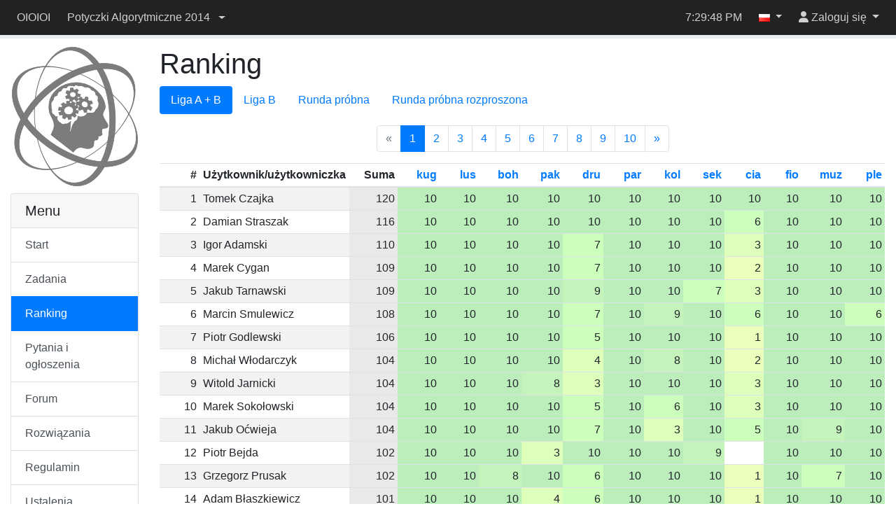

--- FILE ---
content_type: text/html; charset=utf-8
request_url: https://sio2.mimuw.edu.pl/c/pa-2014-1/ranking/
body_size: 28854
content:
<!DOCTYPE html>



<html lang="pl" >
    <head>
    <script src="/static/darkreader.bundle.js"></script>
    
    
        <title>Ranking - OIOIOI</title>
        <meta charset="UTF-8">
        <meta http-equiv="Content-Type" content="text/html; charset=utf-8">
        <meta name="viewport" content="width=device-width, initial-scale=1">
        

<link rel="shortcut icon" href="/static/favicon.ico"/>


        
        <script src="/static/jquery.bundle.js"></script>

        <script src="/static/CACHE/js/output.465a2bf31125.js"></script>

        
            <link rel="stylesheet" href="/static/CACHE/css/output.fd22d211d2b1.css" type="text/css">
        
        
        

        
    
    </head>
    <body class="body-with-menu">
        <div class="wrapper">
            
            <header id="oioioi-navbar" class="oioioi-navbar d-print-none
            
             ">

                
    <a class="oioioi-navbar__brand " href="/">
    OIOIOI
</a>


<div class="oioioi-navbar__menu dropdown">
    

<a href="#" type="button" class="dropdown-toggle" data-toggle="dropdown" aria-expanded="false">
    <span class="sr-only">Przełącz widoczność menu</span>
    <i class="fa-solid fa-bars"></i>
</a>
<div class="dropdown-menu">
    

<div class="empty-space-filler-bottom text-center">
    <a href="http://potyczki.mimuw.edu.pl/">
        <img alt='Logo konkursu' class="img-responsive" src="/c/pa-2014-1/logo/">
    </a>
</div>


    
        
        
            <a id="" class="dropdown-item " href="/c/pa-2014-1/dashboard/" >
                
                Start
            </a>
        
            <a id="" class="dropdown-item " href="/c/pa-2014-1/p/" >
                
                Zadania
            </a>
        
            <a id="" class="dropdown-item active" href="/c/pa-2014-1/ranking/" >
                
                Ranking
            </a>
        
            <a id="" class="dropdown-item " href="/c/pa-2014-1/questions/" >
                
                Pytania i ogłoszenia
            </a>
        
            <a id="" class="dropdown-item " href="/c/pa-2014-1/forum/" >
                
                Forum
            </a>
        
            <a id="" class="dropdown-item " href="/c/pa-2014-1/solutions/" >
                
                Rozwiązania
            </a>
        
            <a id="" class="dropdown-item " href="http://potyczki.mimuw.edu.pl/l/regulamin/" >
                
                Regulamin
            </a>
        
            <a id="" class="dropdown-item " href="http://potyczki.mimuw.edu.pl/l/ustalenia_techniczne/" >
                
                Ustalenia techniczne
            </a>
        
            <a id="" class="dropdown-item " href="http://potyczki.mimuw.edu.pl/l/zadania_rozproszone/" >
                
                O zadaniach rozproszonych
            </a>
        
            <a id="" class="dropdown-item " href="http://potyczki.mimuw.edu.pl/l/harmonogram/" >
                
                Harmonogram
            </a>
        
    
    
</div>

</div>


                <div class="oioioi-navbar__contests">
                    


    
        <div class="dropdown ">
            <a href="#" class="contest-picker dropdown-toggle" data-toggle="dropdown" role="button" aria-haspopup="true" aria-expanded="false">
                <div class="contest-name">Potyczki Algorytmiczne 2014</div> <div class="caret"></div>
            </a>
            <div class="dropdown-menu">
                
                    <a class="dropdown-item" href="/c/pa-2014-1/contest/">Przełącz się na inny konkurs</a>
                

                

                
                
            </div>
        </div>
    


                </div>

                
                    







                

                <div class="oioioi-navbar__extra">
                    
                    
                </div>

                <div class="oioioi-navbar__flex"></div>

                <div class="oioioi-navbar__countdown">
                    
                        <div class="countdown-time" id="countdown-time"></div>
<div id="countdown-progress" class="progress countdown-progress">
    <div class="progress-bar" role="progressbar" aria-valuenow="0" aria-valuemin="0" aria-valuemax="100">
        <span class="sr-only"></span>
    </div>
</div>
                    
                </div>

                <div class="oioioi-navbar__flex"></div>

                <div class="oioioi-navbar__extra">
                    
                    
                    
                        <time class="navbar-clock" id="clock">20:29:45</time>
                    
                </div>

                <div class="oioioi-navbar__lang">
                    
                        
    
    

    <div class="dropdown">
        <a href="#" class="dropdown-toggle" data-toggle="dropdown" role="button" aria-expanded="false">
            <img title="polski" src="/static/images/flags/pl.png"/>
            <span class="caret"></span>
        </a>
        <div class="dropdown-menu dropdown-menu-right">
            
                <a class="dropdown-item lang-select" href="#" lang="pl">
                    <img title="polski" src="/static/images/flags/pl.png"/>
                    polski
                    
                        <span class="current-language">✓</span>
                    
                </a>
            
                <a class="dropdown-item lang-select" href="#" lang="en">
                    <img title="English" src="/static/images/flags/en.png"/>
                    English
                    
                </a>
            
        </div>
    </div>


                    
                </div>

                <div class="oioioi-navbar__user-su">
                    
                        

<div>
    
</div>

                    
                </div>
                <div class="oioioi-navbar__user">
                    
                        



<script>
function setFocusToLoginInput(){
    // setTimeout used to run the focus command when the element is visible.
    // Now the dropdown didn't open yet, but after the event queue is emptied
    // and setTimeout is ran, it will be.
    window.setTimeout(function ()
    {
        document.getElementById('navbar-login-input').focus();
    }, 0);
}
</script>

    <div class="dropdown">
        <a href="#" id="navbar-username" class="dropdown-toggle" data-toggle="dropdown" role="button" onclick="setFocusToLoginInput()"
           aria-expanded="false">
            <i class="fa-solid fa-user"></i>
            <span class="username"> Zaloguj się</span>
        </a>
        <div class="dropdown-menu dropdown-menu-right">
            <form id="navbar-login" class="navbar-login p-3" action="/c/pa-2014-1/login/" method="post">
                <input type="hidden" name="csrfmiddlewaretoken" value="1u92qY7irYRFhbopf52jpxzddCbmFprVXDvNZrOlogBc409KvGSSPVE5UCSe4m35">
                <input name="login_view-current_step" type="hidden" value="auth">
                <div class="form-group">
                    <input id="navbar-login-input" type="text" name="auth-username" class="form-control" placeholder="Login" tabindex="-1">
                </div>
                <div class="form-group">
                    <input type="password" name="auth-password" class="form-control" placeholder="Hasło">
                </div>
                <div class="form-row">
                    <div class="col"><button type="submit" class="btn btn-primary btn-block">Zaloguj się</button></div>
                    <div class="col"><a role="button" class="btn btn-outline-secondary btn-block" href="/register/">Załóż konto</a></div>
                </div>
            </form>
        </div>
    </div>


                    
                </div>
            </header>

            <div class="container-fluid body">
                
                
    <div class="row">
        <nav id="menu" class="col-lg-3 col-xl-2 d-none d-lg-block">
            
                


<div class="empty-space-filler-bottom text-center">
    <a href="http://potyczki.mimuw.edu.pl/">
        <img alt='Logo konkursu' class="img-responsive" src="/c/pa-2014-1/logo/">
    </a>
</div>



<div class="accordion" id="menu-accordion" role="tablist" aria-multiselectable="true">
    
        
        <div class="card">
            <div class="card-header">
                <h5 class="card-title mb-0">Menu</h5>
            </div>
            <div class="list-group list-group-flush border-top">
                
                    <a href="/c/pa-2014-1/dashboard/" id=""  class="list-group-item list-group-item-action ">
                        
                        Start
                    </a>
                
                    <a href="/c/pa-2014-1/p/" id=""  class="list-group-item list-group-item-action ">
                        
                        Zadania
                    </a>
                
                    <a href="/c/pa-2014-1/ranking/" id=""  class="list-group-item list-group-item-action active">
                        
                        Ranking
                    </a>
                
                    <a href="/c/pa-2014-1/questions/" id=""  class="list-group-item list-group-item-action ">
                        
                        Pytania i ogłoszenia
                    </a>
                
                    <a href="/c/pa-2014-1/forum/" id=""  class="list-group-item list-group-item-action ">
                        
                        Forum
                    </a>
                
                    <a href="/c/pa-2014-1/solutions/" id=""  class="list-group-item list-group-item-action ">
                        
                        Rozwiązania
                    </a>
                
                    <a href="http://potyczki.mimuw.edu.pl/l/regulamin/" id=""  class="list-group-item list-group-item-action ">
                        
                        Regulamin
                    </a>
                
                    <a href="http://potyczki.mimuw.edu.pl/l/ustalenia_techniczne/" id=""  class="list-group-item list-group-item-action ">
                        
                        Ustalenia techniczne
                    </a>
                
                    <a href="http://potyczki.mimuw.edu.pl/l/zadania_rozproszone/" id=""  class="list-group-item list-group-item-action ">
                        
                        O zadaniach rozproszonych
                    </a>
                
                    <a href="http://potyczki.mimuw.edu.pl/l/harmonogram/" id=""  class="list-group-item list-group-item-action ">
                        
                        Harmonogram
                    </a>
                
            </div>
        </div>
    
    
</div>
            
        </nav>

        <section class="col-lg-9 col-xl-10 main-content">
            
                
    


            
            

<div class="clearfix">
    <div class="float-right">
        
        
    </div>
    <h1 class="float-left">Ranking</h1>
</div>




<div>
    <ul class="nav nav-pills mb-3">
        
            <li role="presentation" class="nav-item">
                <a class="nav-link active"href="/c/pa-2014-1/ranking/ab/">Liga A + B</a>
            </li>
        
            <li role="presentation" class="nav-item">
                <a class="nav-link "href="/c/pa-2014-1/ranking/b/">Liga B</a>
            </li>
        
            <li role="presentation" class="nav-item">
                <a class="nav-link "href="/c/pa-2014-1/ranking/48/">Runda próbna</a>
            </li>
        
            <li role="presentation" class="nav-item">
                <a class="nav-link "href="/c/pa-2014-1/ranking/49/">Runda próbna rozproszona</a>
            </li>
        
    </ul>
</div>



    
    <script>
    $(document).ready(function() {
        var row = $('#ranking_row_' + location.hash.substr(1));
        if(row.length) {
            $('html, body').animate({
                scrollTop: row.offset().top - $(window).height() / 2
            }, 500, function() {
                row.addClass('highlighted');
            });
        } else {
            
        }
    });
    </script>









    <div class="float-left nav-content table-responsive-md">
        
        


<ul class="justify-content-center pagination">
    
        <li class="page-item disabled"><a class="page-link" href="#">«</a></li>
    
    
        
            
                <li class="page-item active"><span class="page-link">1</span></li>
            
        
    
        
            
                <li class="page-item"><a class="page-link" href="?page=2">2</a></li>
            
        
    
        
            
                <li class="page-item"><a class="page-link" href="?page=3">3</a></li>
            
        
    
        
            
                <li class="page-item"><a class="page-link" href="?page=4">4</a></li>
            
        
    
        
            
                <li class="page-item"><a class="page-link" href="?page=5">5</a></li>
            
        
    
        
            
                <li class="page-item"><a class="page-link" href="?page=6">6</a></li>
            
        
    
        
            
                <li class="page-item"><a class="page-link" href="?page=7">7</a></li>
            
        
    
        
            
                <li class="page-item"><a class="page-link" href="?page=8">8</a></li>
            
        
    
        
            
                <li class="page-item"><a class="page-link" href="?page=9">9</a></li>
            
        
    
        
            
                <li class="page-item"><a class="page-link" href="?page=10">10</a></li>
            
        
    
    
        <li class="page-item"><a class="page-link" href="?page=2">»</a></li>
    
</ul>


        <table class="table table-ranking table-striped table-sm submission">
            <thead>
                <tr>
                    <th class="text-right">#</th>
                    <th>Użytkownik/użytkowniczka</th>
                    <th class="text-right">Suma</th>
                    
                        
                            
                        
                        <th class="text-right">
                            <a href="/c/pa-2014-1/p/kug/">
                                kug
                            </a>
                        </th>
                    
                        
                            
                        
                        <th class="text-right">
                            <a href="/c/pa-2014-1/p/lus/">
                                lus
                            </a>
                        </th>
                    
                        
                            
                        
                        <th class="text-right">
                            <a href="/c/pa-2014-1/p/boh/">
                                boh
                            </a>
                        </th>
                    
                        
                            
                        
                        <th class="text-right">
                            <a href="/c/pa-2014-1/p/pak/">
                                pak
                            </a>
                        </th>
                    
                        
                            
                        
                        <th class="text-right">
                            <a href="/c/pa-2014-1/p/dru/">
                                dru
                            </a>
                        </th>
                    
                        
                            
                        
                        <th class="text-right">
                            <a href="/c/pa-2014-1/p/par/">
                                par
                            </a>
                        </th>
                    
                        
                            
                        
                        <th class="text-right">
                            <a href="/c/pa-2014-1/p/kol/">
                                kol
                            </a>
                        </th>
                    
                        
                            
                        
                        <th class="text-right">
                            <a href="/c/pa-2014-1/p/sek/">
                                sek
                            </a>
                        </th>
                    
                        
                            
                        
                        <th class="text-right">
                            <a href="/c/pa-2014-1/p/cia/">
                                cia
                            </a>
                        </th>
                    
                        
                            
                        
                        <th class="text-right">
                            <a href="/c/pa-2014-1/p/fio/">
                                fio
                            </a>
                        </th>
                    
                        
                            
                        
                        <th class="text-right">
                            <a href="/c/pa-2014-1/p/muz/">
                                muz
                            </a>
                        </th>
                    
                        
                            
                        
                        <th class="text-right">
                            <a href="/c/pa-2014-1/p/ple/">
                                ple
                            </a>
                        </th>
                    
                </tr>
            </thead>
            <tbody>
                
                    <tr id="ranking_row_436" class="">
                        <td class="text-right">1</td>
                        <td class="user-cell">Tomek Czajka</td>
                        <td class="text-right sum-cell">120</td>
                        
                            <td class="text-right submission--OK100">
                                <span data-username="tc"
                                      data-result_url="/c/pa-2014-1/s/36472/">
                                    10
                                </span>
                            </td>
                        
                            <td class="text-right submission--OK100">
                                <span data-username="tc"
                                      data-result_url="/c/pa-2014-1/s/36460/">
                                    10
                                </span>
                            </td>
                        
                            <td class="text-right submission--OK100">
                                <span data-username="tc"
                                      data-result_url="/c/pa-2014-1/s/38585/">
                                    10
                                </span>
                            </td>
                        
                            <td class="text-right submission--OK100">
                                <span data-username="tc"
                                      data-result_url="/c/pa-2014-1/s/38630/">
                                    10
                                </span>
                            </td>
                        
                            <td class="text-right submission--OK100">
                                <span data-username="tc"
                                      data-result_url="/c/pa-2014-1/s/41592/">
                                    10
                                </span>
                            </td>
                        
                            <td class="text-right submission--OK100">
                                <span data-username="tc"
                                      data-result_url="/c/pa-2014-1/s/40522/">
                                    10
                                </span>
                            </td>
                        
                            <td class="text-right submission--OK100">
                                <span data-username="tc"
                                      data-result_url="/c/pa-2014-1/s/43890/">
                                    10
                                </span>
                            </td>
                        
                            <td class="text-right submission--OK100">
                                <span data-username="tc"
                                      data-result_url="/c/pa-2014-1/s/42205/">
                                    10
                                </span>
                            </td>
                        
                            <td class="text-right submission--OK100">
                                <span data-username="tc"
                                      data-result_url="/c/pa-2014-1/s/45849/">
                                    10
                                </span>
                            </td>
                        
                            <td class="text-right submission--OK100">
                                <span data-username="tc"
                                      data-result_url="/c/pa-2014-1/s/45093/">
                                    10
                                </span>
                            </td>
                        
                            <td class="text-right submission--OK100">
                                <span data-username="tc"
                                      data-result_url="/c/pa-2014-1/s/45341/">
                                    10
                                </span>
                            </td>
                        
                            <td class="text-right submission--OK100">
                                <span data-username="tc"
                                      data-result_url="/c/pa-2014-1/s/45338/">
                                    10
                                </span>
                            </td>
                        
                    </tr>
                
                    <tr id="ranking_row_1384" class="">
                        <td class="text-right">2</td>
                        <td class="user-cell">Damian Straszak</td>
                        <td class="text-right sum-cell">116</td>
                        
                            <td class="text-right submission--OK100">
                                <span data-username="DamianS"
                                      data-result_url="/c/pa-2014-1/s/38042/">
                                    10
                                </span>
                            </td>
                        
                            <td class="text-right submission--OK100">
                                <span data-username="DamianS"
                                      data-result_url="/c/pa-2014-1/s/35467/">
                                    10
                                </span>
                            </td>
                        
                            <td class="text-right submission--OK100">
                                <span data-username="DamianS"
                                      data-result_url="/c/pa-2014-1/s/38536/">
                                    10
                                </span>
                            </td>
                        
                            <td class="text-right submission--OK100">
                                <span data-username="DamianS"
                                      data-result_url="/c/pa-2014-1/s/38865/">
                                    10
                                </span>
                            </td>
                        
                            <td class="text-right submission--OK100">
                                <span data-username="DamianS"
                                      data-result_url="/c/pa-2014-1/s/41060/">
                                    10
                                </span>
                            </td>
                        
                            <td class="text-right submission--OK100">
                                <span data-username="DamianS"
                                      data-result_url="/c/pa-2014-1/s/39608/">
                                    10
                                </span>
                            </td>
                        
                            <td class="text-right submission--OK100">
                                <span data-username="DamianS"
                                      data-result_url="/c/pa-2014-1/s/41609/">
                                    10
                                </span>
                            </td>
                        
                            <td class="text-right submission--OK100">
                                <span data-username="DamianS"
                                      data-result_url="/c/pa-2014-1/s/44003/">
                                    10
                                </span>
                            </td>
                        
                            <td class="text-right submission--OK50">
                                <span data-username="DamianS"
                                      data-result_url="/c/pa-2014-1/s/45915/">
                                    6
                                </span>
                            </td>
                        
                            <td class="text-right submission--OK100">
                                <span data-username="DamianS"
                                      data-result_url="/c/pa-2014-1/s/44274/">
                                    10
                                </span>
                            </td>
                        
                            <td class="text-right submission--OK100">
                                <span data-username="DamianS"
                                      data-result_url="/c/pa-2014-1/s/44903/">
                                    10
                                </span>
                            </td>
                        
                            <td class="text-right submission--OK100">
                                <span data-username="DamianS"
                                      data-result_url="/c/pa-2014-1/s/45785/">
                                    10
                                </span>
                            </td>
                        
                    </tr>
                
                    <tr id="ranking_row_2190" class="">
                        <td class="text-right">3</td>
                        <td class="user-cell">Igor Adamski</td>
                        <td class="text-right sum-cell">110</td>
                        
                            <td class="text-right submission--OK100">
                                <span data-username="krig"
                                      data-result_url="/c/pa-2014-1/s/35745/">
                                    10
                                </span>
                            </td>
                        
                            <td class="text-right submission--OK100">
                                <span data-username="krig"
                                      data-result_url="/c/pa-2014-1/s/35743/">
                                    10
                                </span>
                            </td>
                        
                            <td class="text-right submission--OK100">
                                <span data-username="krig"
                                      data-result_url="/c/pa-2014-1/s/38512/">
                                    10
                                </span>
                            </td>
                        
                            <td class="text-right submission--OK100">
                                <span data-username="krig"
                                      data-result_url="/c/pa-2014-1/s/38513/">
                                    10
                                </span>
                            </td>
                        
                            <td class="text-right submission--OK50">
                                <span data-username="krig"
                                      data-result_url="/c/pa-2014-1/s/41791/">
                                    7
                                </span>
                            </td>
                        
                            <td class="text-right submission--OK100">
                                <span data-username="krig"
                                      data-result_url="/c/pa-2014-1/s/40517/">
                                    10
                                </span>
                            </td>
                        
                            <td class="text-right submission--OK100">
                                <span data-username="krig"
                                      data-result_url="/c/pa-2014-1/s/42480/">
                                    10
                                </span>
                            </td>
                        
                            <td class="text-right submission--OK100">
                                <span data-username="krig"
                                      data-result_url="/c/pa-2014-1/s/42332/">
                                    10
                                </span>
                            </td>
                        
                            <td class="text-right submission--OK25">
                                <span data-username="krig"
                                      data-result_url="/c/pa-2014-1/s/45851/">
                                    3
                                </span>
                            </td>
                        
                            <td class="text-right submission--OK100">
                                <span data-username="krig"
                                      data-result_url="/c/pa-2014-1/s/45067/">
                                    10
                                </span>
                            </td>
                        
                            <td class="text-right submission--OK100">
                                <span data-username="krig"
                                      data-result_url="/c/pa-2014-1/s/45066/">
                                    10
                                </span>
                            </td>
                        
                            <td class="text-right submission--OK100">
                                <span data-username="krig"
                                      data-result_url="/c/pa-2014-1/s/45068/">
                                    10
                                </span>
                            </td>
                        
                    </tr>
                
                    <tr id="ranking_row_1950" class="">
                        <td class="text-right">4</td>
                        <td class="user-cell">Marek Cygan</td>
                        <td class="text-right sum-cell">109</td>
                        
                            <td class="text-right submission--OK100">
                                <span data-username="mcygan"
                                      data-result_url="/c/pa-2014-1/s/35594/">
                                    10
                                </span>
                            </td>
                        
                            <td class="text-right submission--OK100">
                                <span data-username="mcygan"
                                      data-result_url="/c/pa-2014-1/s/35627/">
                                    10
                                </span>
                            </td>
                        
                            <td class="text-right submission--OK100">
                                <span data-username="mcygan"
                                      data-result_url="/c/pa-2014-1/s/39306/">
                                    10
                                </span>
                            </td>
                        
                            <td class="text-right submission--OK100">
                                <span data-username="mcygan"
                                      data-result_url="/c/pa-2014-1/s/39279/">
                                    10
                                </span>
                            </td>
                        
                            <td class="text-right submission--OK50">
                                <span data-username="mcygan"
                                      data-result_url="/c/pa-2014-1/s/41077/">
                                    7
                                </span>
                            </td>
                        
                            <td class="text-right submission--OK100">
                                <span data-username="mcygan"
                                      data-result_url="/c/pa-2014-1/s/40757/">
                                    10
                                </span>
                            </td>
                        
                            <td class="text-right submission--OK100">
                                <span data-username="mcygan"
                                      data-result_url="/c/pa-2014-1/s/44057/">
                                    10
                                </span>
                            </td>
                        
                            <td class="text-right submission--OK100">
                                <span data-username="mcygan"
                                      data-result_url="/c/pa-2014-1/s/42460/">
                                    10
                                </span>
                            </td>
                        
                            <td class="text-right submission--OK0">
                                <span data-username="mcygan"
                                      data-result_url="/c/pa-2014-1/s/45476/">
                                    2
                                </span>
                            </td>
                        
                            <td class="text-right submission--OK100">
                                <span data-username="mcygan"
                                      data-result_url="/c/pa-2014-1/s/43385/">
                                    10
                                </span>
                            </td>
                        
                            <td class="text-right submission--OK100">
                                <span data-username="mcygan"
                                      data-result_url="/c/pa-2014-1/s/45416/">
                                    10
                                </span>
                            </td>
                        
                            <td class="text-right submission--OK100">
                                <span data-username="mcygan"
                                      data-result_url="/c/pa-2014-1/s/45834/">
                                    10
                                </span>
                            </td>
                        
                    </tr>
                
                    <tr id="ranking_row_1755" class="">
                        <td class="text-right">5</td>
                        <td class="user-cell">Jakub Tarnawski</td>
                        <td class="text-right sum-cell">109</td>
                        
                            <td class="text-right submission--OK100">
                                <span data-username="dj3500"
                                      data-result_url="/c/pa-2014-1/s/36221/">
                                    10
                                </span>
                            </td>
                        
                            <td class="text-right submission--OK100">
                                <span data-username="dj3500"
                                      data-result_url="/c/pa-2014-1/s/35612/">
                                    10
                                </span>
                            </td>
                        
                            <td class="text-right submission--OK100">
                                <span data-username="dj3500"
                                      data-result_url="/c/pa-2014-1/s/36698/">
                                    10
                                </span>
                            </td>
                        
                            <td class="text-right submission--OK100">
                                <span data-username="dj3500"
                                      data-result_url="/c/pa-2014-1/s/38716/">
                                    10
                                </span>
                            </td>
                        
                            <td class="text-right submission--OK75">
                                <span data-username="dj3500"
                                      data-result_url="/c/pa-2014-1/s/41299/">
                                    9
                                </span>
                            </td>
                        
                            <td class="text-right submission--OK100">
                                <span data-username="dj3500"
                                      data-result_url="/c/pa-2014-1/s/38882/">
                                    10
                                </span>
                            </td>
                        
                            <td class="text-right submission--OK100">
                                <span data-username="dj3500"
                                      data-result_url="/c/pa-2014-1/s/42953/">
                                    10
                                </span>
                            </td>
                        
                            <td class="text-right submission--OK50">
                                <span data-username="dj3500"
                                      data-result_url="/c/pa-2014-1/s/44088/">
                                    7
                                </span>
                            </td>
                        
                            <td class="text-right submission--OK25">
                                <span data-username="dj3500"
                                      data-result_url="/c/pa-2014-1/s/45855/">
                                    3
                                </span>
                            </td>
                        
                            <td class="text-right submission--OK100">
                                <span data-username="dj3500"
                                      data-result_url="/c/pa-2014-1/s/44278/">
                                    10
                                </span>
                            </td>
                        
                            <td class="text-right submission--OK100">
                                <span data-username="dj3500"
                                      data-result_url="/c/pa-2014-1/s/45314/">
                                    10
                                </span>
                            </td>
                        
                            <td class="text-right submission--OK100">
                                <span data-username="dj3500"
                                      data-result_url="/c/pa-2014-1/s/45793/">
                                    10
                                </span>
                            </td>
                        
                    </tr>
                
                    <tr id="ranking_row_411" class="">
                        <td class="text-right">6</td>
                        <td class="user-cell">Marcin Smulewicz</td>
                        <td class="text-right sum-cell">108</td>
                        
                            <td class="text-right submission--OK100">
                                <span data-username="marcin_smu"
                                      data-result_url="/c/pa-2014-1/s/35396/">
                                    10
                                </span>
                            </td>
                        
                            <td class="text-right submission--OK100">
                                <span data-username="marcin_smu"
                                      data-result_url="/c/pa-2014-1/s/35279/">
                                    10
                                </span>
                            </td>
                        
                            <td class="text-right submission--OK100">
                                <span data-username="marcin_smu"
                                      data-result_url="/c/pa-2014-1/s/36640/">
                                    10
                                </span>
                            </td>
                        
                            <td class="text-right submission--OK100">
                                <span data-username="marcin_smu"
                                      data-result_url="/c/pa-2014-1/s/37397/">
                                    10
                                </span>
                            </td>
                        
                            <td class="text-right submission--OK50">
                                <span data-username="marcin_smu"
                                      data-result_url="/c/pa-2014-1/s/39769/">
                                    7
                                </span>
                            </td>
                        
                            <td class="text-right submission--OK100">
                                <span data-username="marcin_smu"
                                      data-result_url="/c/pa-2014-1/s/40746/">
                                    10
                                </span>
                            </td>
                        
                            <td class="text-right submission--OK75">
                                <span data-username="marcin_smu"
                                      data-result_url="/c/pa-2014-1/s/43798/">
                                    9
                                </span>
                            </td>
                        
                            <td class="text-right submission--OK100">
                                <span data-username="marcin_smu"
                                      data-result_url="/c/pa-2014-1/s/41257/">
                                    10
                                </span>
                            </td>
                        
                            <td class="text-right submission--OK50">
                                <span data-username="marcin_smu"
                                      data-result_url="/c/pa-2014-1/s/45055/">
                                    6
                                </span>
                            </td>
                        
                            <td class="text-right submission--OK100">
                                <span data-username="marcin_smu"
                                      data-result_url="/c/pa-2014-1/s/44249/">
                                    10
                                </span>
                            </td>
                        
                            <td class="text-right submission--OK100">
                                <span data-username="marcin_smu"
                                      data-result_url="/c/pa-2014-1/s/44290/">
                                    10
                                </span>
                            </td>
                        
                            <td class="text-right submission--OK50">
                                <span data-username="marcin_smu"
                                      data-result_url="/c/pa-2014-1/s/45741/">
                                    6
                                </span>
                            </td>
                        
                    </tr>
                
                    <tr id="ranking_row_1759" class="">
                        <td class="text-right">7</td>
                        <td class="user-cell">Piotr Godlewski</td>
                        <td class="text-right sum-cell">106</td>
                        
                            <td class="text-right submission--OK100">
                                <span data-username="golduck"
                                      data-result_url="/c/pa-2014-1/s/36031/">
                                    10
                                </span>
                            </td>
                        
                            <td class="text-right submission--OK100">
                                <span data-username="golduck"
                                      data-result_url="/c/pa-2014-1/s/35660/">
                                    10
                                </span>
                            </td>
                        
                            <td class="text-right submission--OK100">
                                <span data-username="golduck"
                                      data-result_url="/c/pa-2014-1/s/36814/">
                                    10
                                </span>
                            </td>
                        
                            <td class="text-right submission--OK100">
                                <span data-username="golduck"
                                      data-result_url="/c/pa-2014-1/s/39231/">
                                    10
                                </span>
                            </td>
                        
                            <td class="text-right submission--OK50">
                                <span data-username="golduck"
                                      data-result_url="/c/pa-2014-1/s/41157/">
                                    5
                                </span>
                            </td>
                        
                            <td class="text-right submission--OK100">
                                <span data-username="golduck"
                                      data-result_url="/c/pa-2014-1/s/39412/">
                                    10
                                </span>
                            </td>
                        
                            <td class="text-right submission--OK100">
                                <span data-username="golduck"
                                      data-result_url="/c/pa-2014-1/s/42833/">
                                    10
                                </span>
                            </td>
                        
                            <td class="text-right submission--OK100">
                                <span data-username="golduck"
                                      data-result_url="/c/pa-2014-1/s/42717/">
                                    10
                                </span>
                            </td>
                        
                            <td class="text-right submission--OK0">
                                <span data-username="golduck"
                                      data-result_url="/c/pa-2014-1/s/45448/">
                                    1
                                </span>
                            </td>
                        
                            <td class="text-right submission--OK100">
                                <span data-username="golduck"
                                      data-result_url="/c/pa-2014-1/s/44205/">
                                    10
                                </span>
                            </td>
                        
                            <td class="text-right submission--OK100">
                                <span data-username="golduck"
                                      data-result_url="/c/pa-2014-1/s/45187/">
                                    10
                                </span>
                            </td>
                        
                            <td class="text-right submission--OK100">
                                <span data-username="golduck"
                                      data-result_url="/c/pa-2014-1/s/45228/">
                                    10
                                </span>
                            </td>
                        
                    </tr>
                
                    <tr id="ranking_row_1924" class="">
                        <td class="text-right">8</td>
                        <td class="user-cell">Michał Włodarczyk</td>
                        <td class="text-right sum-cell">104</td>
                        
                            <td class="text-right submission--OK100">
                                <span data-username="w10d"
                                      data-result_url="/c/pa-2014-1/s/35814/">
                                    10
                                </span>
                            </td>
                        
                            <td class="text-right submission--OK100">
                                <span data-username="w10d"
                                      data-result_url="/c/pa-2014-1/s/35815/">
                                    10
                                </span>
                            </td>
                        
                            <td class="text-right submission--OK100">
                                <span data-username="w10d"
                                      data-result_url="/c/pa-2014-1/s/38820/">
                                    10
                                </span>
                            </td>
                        
                            <td class="text-right submission--OK100">
                                <span data-username="w10d"
                                      data-result_url="/c/pa-2014-1/s/38805/">
                                    10
                                </span>
                            </td>
                        
                            <td class="text-right submission--OK25">
                                <span data-username="w10d"
                                      data-result_url="/c/pa-2014-1/s/41280/">
                                    4
                                </span>
                            </td>
                        
                            <td class="text-right submission--OK100">
                                <span data-username="w10d"
                                      data-result_url="/c/pa-2014-1/s/40022/">
                                    10
                                </span>
                            </td>
                        
                            <td class="text-right submission--OK75">
                                <span data-username="w10d"
                                      data-result_url="/c/pa-2014-1/s/42703/">
                                    8
                                </span>
                            </td>
                        
                            <td class="text-right submission--OK100">
                                <span data-username="w10d"
                                      data-result_url="/c/pa-2014-1/s/44186/">
                                    10
                                </span>
                            </td>
                        
                            <td class="text-right submission--OK0">
                                <span data-username="w10d"
                                      data-result_url="/c/pa-2014-1/s/45356/">
                                    2
                                </span>
                            </td>
                        
                            <td class="text-right submission--OK100">
                                <span data-username="w10d"
                                      data-result_url="/c/pa-2014-1/s/44293/">
                                    10
                                </span>
                            </td>
                        
                            <td class="text-right submission--OK100">
                                <span data-username="w10d"
                                      data-result_url="/c/pa-2014-1/s/44309/">
                                    10
                                </span>
                            </td>
                        
                            <td class="text-right submission--OK100">
                                <span data-username="w10d"
                                      data-result_url="/c/pa-2014-1/s/45798/">
                                    10
                                </span>
                            </td>
                        
                    </tr>
                
                    <tr id="ranking_row_2137" class="">
                        <td class="text-right">9</td>
                        <td class="user-cell">Witold Jarnicki</td>
                        <td class="text-right sum-cell">104</td>
                        
                            <td class="text-right submission--OK100">
                                <span data-username="w"
                                      data-result_url="/c/pa-2014-1/s/36486/">
                                    10
                                </span>
                            </td>
                        
                            <td class="text-right submission--OK100">
                                <span data-username="w"
                                      data-result_url="/c/pa-2014-1/s/35395/">
                                    10
                                </span>
                            </td>
                        
                            <td class="text-right submission--OK100">
                                <span data-username="w"
                                      data-result_url="/c/pa-2014-1/s/38509/">
                                    10
                                </span>
                            </td>
                        
                            <td class="text-right submission--OK75">
                                <span data-username="w"
                                      data-result_url="/c/pa-2014-1/s/39836/">
                                    8
                                </span>
                            </td>
                        
                            <td class="text-right submission--OK25">
                                <span data-username="w"
                                      data-result_url="/c/pa-2014-1/s/41549/">
                                    3
                                </span>
                            </td>
                        
                            <td class="text-right submission--OK100">
                                <span data-username="w"
                                      data-result_url="/c/pa-2014-1/s/40387/">
                                    10
                                </span>
                            </td>
                        
                            <td class="text-right submission--OK100">
                                <span data-username="w"
                                      data-result_url="/c/pa-2014-1/s/44067/">
                                    10
                                </span>
                            </td>
                        
                            <td class="text-right submission--OK100">
                                <span data-username="w"
                                      data-result_url="/c/pa-2014-1/s/42669/">
                                    10
                                </span>
                            </td>
                        
                            <td class="text-right submission--OK25">
                                <span data-username="w"
                                      data-result_url="/c/pa-2014-1/s/45707/">
                                    3
                                </span>
                            </td>
                        
                            <td class="text-right submission--OK100">
                                <span data-username="w"
                                      data-result_url="/c/pa-2014-1/s/45235/">
                                    10
                                </span>
                            </td>
                        
                            <td class="text-right submission--OK100">
                                <span data-username="w"
                                      data-result_url="/c/pa-2014-1/s/45350/">
                                    10
                                </span>
                            </td>
                        
                            <td class="text-right submission--OK100">
                                <span data-username="w"
                                      data-result_url="/c/pa-2014-1/s/44314/">
                                    10
                                </span>
                            </td>
                        
                    </tr>
                
                    <tr id="ranking_row_248" class="">
                        <td class="text-right">10</td>
                        <td class="user-cell">Marek Sokołowski</td>
                        <td class="text-right sum-cell">104</td>
                        
                            <td class="text-right submission--OK100">
                                <span data-username="mnbvmar"
                                      data-result_url="/c/pa-2014-1/s/35327/">
                                    10
                                </span>
                            </td>
                        
                            <td class="text-right submission--OK100">
                                <span data-username="mnbvmar"
                                      data-result_url="/c/pa-2014-1/s/35286/">
                                    10
                                </span>
                            </td>
                        
                            <td class="text-right submission--OK100">
                                <span data-username="mnbvmar"
                                      data-result_url="/c/pa-2014-1/s/36644/">
                                    10
                                </span>
                            </td>
                        
                            <td class="text-right submission--OK100">
                                <span data-username="mnbvmar"
                                      data-result_url="/c/pa-2014-1/s/37179/">
                                    10
                                </span>
                            </td>
                        
                            <td class="text-right submission--OK50">
                                <span data-username="mnbvmar"
                                      data-result_url="/c/pa-2014-1/s/41164/">
                                    5
                                </span>
                            </td>
                        
                            <td class="text-right submission--OK100">
                                <span data-username="mnbvmar"
                                      data-result_url="/c/pa-2014-1/s/38643/">
                                    10
                                </span>
                            </td>
                        
                            <td class="text-right submission--OK50">
                                <span data-username="mnbvmar"
                                      data-result_url="/c/pa-2014-1/s/41118/">
                                    6
                                </span>
                            </td>
                        
                            <td class="text-right submission--OK100">
                                <span data-username="mnbvmar"
                                      data-result_url="/c/pa-2014-1/s/41040/">
                                    10
                                </span>
                            </td>
                        
                            <td class="text-right submission--OK25">
                                <span data-username="mnbvmar"
                                      data-result_url="/c/pa-2014-1/s/45431/">
                                    3
                                </span>
                            </td>
                        
                            <td class="text-right submission--OK100">
                                <span data-username="mnbvmar"
                                      data-result_url="/c/pa-2014-1/s/44239/">
                                    10
                                </span>
                            </td>
                        
                            <td class="text-right submission--OK100">
                                <span data-username="mnbvmar"
                                      data-result_url="/c/pa-2014-1/s/44480/">
                                    10
                                </span>
                            </td>
                        
                            <td class="text-right submission--OK100">
                                <span data-username="mnbvmar"
                                      data-result_url="/c/pa-2014-1/s/45106/">
                                    10
                                </span>
                            </td>
                        
                    </tr>
                
                    <tr id="ranking_row_2834" class="">
                        <td class="text-right">11</td>
                        <td class="user-cell">Jakub Oćwieja</td>
                        <td class="text-right sum-cell">104</td>
                        
                            <td class="text-right submission--OK100">
                                <span data-username="netkuba"
                                      data-result_url="/c/pa-2014-1/s/36895/">
                                    10
                                </span>
                            </td>
                        
                            <td class="text-right submission--OK100">
                                <span data-username="netkuba"
                                      data-result_url="/c/pa-2014-1/s/35310/">
                                    10
                                </span>
                            </td>
                        
                            <td class="text-right submission--OK100">
                                <span data-username="netkuba"
                                      data-result_url="/c/pa-2014-1/s/37098/">
                                    10
                                </span>
                            </td>
                        
                            <td class="text-right submission--OK100">
                                <span data-username="netkuba"
                                      data-result_url="/c/pa-2014-1/s/39787/">
                                    10
                                </span>
                            </td>
                        
                            <td class="text-right submission--OK50">
                                <span data-username="netkuba"
                                      data-result_url="/c/pa-2014-1/s/40764/">
                                    7
                                </span>
                            </td>
                        
                            <td class="text-right submission--OK100">
                                <span data-username="netkuba"
                                      data-result_url="/c/pa-2014-1/s/41771/">
                                    10
                                </span>
                            </td>
                        
                            <td class="text-right submission--OK25">
                                <span data-username="netkuba"
                                      data-result_url="/c/pa-2014-1/s/41066/">
                                    3
                                </span>
                            </td>
                        
                            <td class="text-right submission--OK100">
                                <span data-username="netkuba"
                                      data-result_url="/c/pa-2014-1/s/43645/">
                                    10
                                </span>
                            </td>
                        
                            <td class="text-right submission--OK50">
                                <span data-username="netkuba"
                                      data-result_url="/c/pa-2014-1/s/45593/">
                                    5
                                </span>
                            </td>
                        
                            <td class="text-right submission--OK100">
                                <span data-username="netkuba"
                                      data-result_url="/c/pa-2014-1/s/45142/">
                                    10
                                </span>
                            </td>
                        
                            <td class="text-right submission--OK75">
                                <span data-username="netkuba"
                                      data-result_url="/c/pa-2014-1/s/45146/">
                                    9
                                </span>
                            </td>
                        
                            <td class="text-right submission--OK100">
                                <span data-username="netkuba"
                                      data-result_url="/c/pa-2014-1/s/45129/">
                                    10
                                </span>
                            </td>
                        
                    </tr>
                
                    <tr id="ranking_row_2450" class="">
                        <td class="text-right">12</td>
                        <td class="user-cell">Piotr Bejda</td>
                        <td class="text-right sum-cell">102</td>
                        
                            <td class="text-right submission--OK100">
                                <span data-username="piob"
                                      data-result_url="/c/pa-2014-1/s/35357/">
                                    10
                                </span>
                            </td>
                        
                            <td class="text-right submission--OK100">
                                <span data-username="piob"
                                      data-result_url="/c/pa-2014-1/s/35358/">
                                    10
                                </span>
                            </td>
                        
                            <td class="text-right submission--OK100">
                                <span data-username="piob"
                                      data-result_url="/c/pa-2014-1/s/38579/">
                                    10
                                </span>
                            </td>
                        
                            <td class="text-right submission--OK25">
                                <span data-username="piob"
                                      data-result_url="/c/pa-2014-1/s/39501/">
                                    3
                                </span>
                            </td>
                        
                            <td class="text-right submission--OK100">
                                <span data-username="piob"
                                      data-result_url="/c/pa-2014-1/s/40782/">
                                    10
                                </span>
                            </td>
                        
                            <td class="text-right submission--OK100">
                                <span data-username="piob"
                                      data-result_url="/c/pa-2014-1/s/40804/">
                                    10
                                </span>
                            </td>
                        
                            <td class="text-right submission--OK100">
                                <span data-username="piob"
                                      data-result_url="/c/pa-2014-1/s/42677/">
                                    10
                                </span>
                            </td>
                        
                            <td class="text-right submission--OK75">
                                <span data-username="piob"
                                      data-result_url="/c/pa-2014-1/s/42769/">
                                    9
                                </span>
                            </td>
                        
                            <td class="text-right ">
                                <span data-username="piob"
                                      data-result_url="">
                                    
                                </span>
                            </td>
                        
                            <td class="text-right submission--OK100">
                                <span data-username="piob"
                                      data-result_url="/c/pa-2014-1/s/44923/">
                                    10
                                </span>
                            </td>
                        
                            <td class="text-right submission--OK100">
                                <span data-username="piob"
                                      data-result_url="/c/pa-2014-1/s/44925/">
                                    10
                                </span>
                            </td>
                        
                            <td class="text-right submission--OK100">
                                <span data-username="piob"
                                      data-result_url="/c/pa-2014-1/s/44968/">
                                    10
                                </span>
                            </td>
                        
                    </tr>
                
                    <tr id="ranking_row_1789" class="">
                        <td class="text-right">13</td>
                        <td class="user-cell">Grzegorz Prusak</td>
                        <td class="text-right sum-cell">102</td>
                        
                            <td class="text-right submission--OK100">
                                <span data-username="pompon"
                                      data-result_url="/c/pa-2014-1/s/35450/">
                                    10
                                </span>
                            </td>
                        
                            <td class="text-right submission--OK100">
                                <span data-username="pompon"
                                      data-result_url="/c/pa-2014-1/s/35338/">
                                    10
                                </span>
                            </td>
                        
                            <td class="text-right submission--OK75">
                                <span data-username="pompon"
                                      data-result_url="/c/pa-2014-1/s/38060/">
                                    8
                                </span>
                            </td>
                        
                            <td class="text-right submission--OK100">
                                <span data-username="pompon"
                                      data-result_url="/c/pa-2014-1/s/38626/">
                                    10
                                </span>
                            </td>
                        
                            <td class="text-right submission--OK50">
                                <span data-username="pompon"
                                      data-result_url="/c/pa-2014-1/s/40847/">
                                    6
                                </span>
                            </td>
                        
                            <td class="text-right submission--OK100">
                                <span data-username="pompon"
                                      data-result_url="/c/pa-2014-1/s/40146/">
                                    10
                                </span>
                            </td>
                        
                            <td class="text-right submission--OK100">
                                <span data-username="pompon"
                                      data-result_url="/c/pa-2014-1/s/42333/">
                                    10
                                </span>
                            </td>
                        
                            <td class="text-right submission--OK100">
                                <span data-username="pompon"
                                      data-result_url="/c/pa-2014-1/s/42468/">
                                    10
                                </span>
                            </td>
                        
                            <td class="text-right submission--OK0">
                                <span data-username="pompon"
                                      data-result_url="/c/pa-2014-1/s/45568/">
                                    1
                                </span>
                            </td>
                        
                            <td class="text-right submission--OK100">
                                <span data-username="pompon"
                                      data-result_url="/c/pa-2014-1/s/44255/">
                                    10
                                </span>
                            </td>
                        
                            <td class="text-right submission--OK50">
                                <span data-username="pompon"
                                      data-result_url="/c/pa-2014-1/s/45212/">
                                    7
                                </span>
                            </td>
                        
                            <td class="text-right submission--OK100">
                                <span data-username="pompon"
                                      data-result_url="/c/pa-2014-1/s/44431/">
                                    10
                                </span>
                            </td>
                        
                    </tr>
                
                    <tr id="ranking_row_2462" class="">
                        <td class="text-right">14</td>
                        <td class="user-cell">Adam Błaszkiewicz</td>
                        <td class="text-right sum-cell">101</td>
                        
                            <td class="text-right submission--OK100">
                                <span data-username="atablash"
                                      data-result_url="/c/pa-2014-1/s/36054/">
                                    10
                                </span>
                            </td>
                        
                            <td class="text-right submission--OK100">
                                <span data-username="atablash"
                                      data-result_url="/c/pa-2014-1/s/35316/">
                                    10
                                </span>
                            </td>
                        
                            <td class="text-right submission--OK100">
                                <span data-username="atablash"
                                      data-result_url="/c/pa-2014-1/s/38438/">
                                    10
                                </span>
                            </td>
                        
                            <td class="text-right submission--OK25">
                                <span data-username="atablash"
                                      data-result_url="/c/pa-2014-1/s/38399/">
                                    4
                                </span>
                            </td>
                        
                            <td class="text-right submission--OK50">
                                <span data-username="atablash"
                                      data-result_url="/c/pa-2014-1/s/41084/">
                                    6
                                </span>
                            </td>
                        
                            <td class="text-right submission--OK100">
                                <span data-username="atablash"
                                      data-result_url="/c/pa-2014-1/s/41088/">
                                    10
                                </span>
                            </td>
                        
                            <td class="text-right submission--OK100">
                                <span data-username="atablash"
                                      data-result_url="/c/pa-2014-1/s/42419/">
                                    10
                                </span>
                            </td>
                        
                            <td class="text-right submission--OK100">
                                <span data-username="atablash"
                                      data-result_url="/c/pa-2014-1/s/43758/">
                                    10
                                </span>
                            </td>
                        
                            <td class="text-right submission--OK0">
                                <span data-username="atablash"
                                      data-result_url="/c/pa-2014-1/s/45770/">
                                    1
                                </span>
                            </td>
                        
                            <td class="text-right submission--OK100">
                                <span data-username="atablash"
                                      data-result_url="/c/pa-2014-1/s/44517/">
                                    10
                                </span>
                            </td>
                        
                            <td class="text-right submission--OK100">
                                <span data-username="atablash"
                                      data-result_url="/c/pa-2014-1/s/45428/">
                                    10
                                </span>
                            </td>
                        
                            <td class="text-right submission--OK100">
                                <span data-username="atablash"
                                      data-result_url="/c/pa-2014-1/s/45026/">
                                    10
                                </span>
                            </td>
                        
                    </tr>
                
                    <tr id="ranking_row_2383" class="">
                        <td class="text-right">15</td>
                        <td class="user-cell">Grzegorz Guśpiel</td>
                        <td class="text-right sum-cell">101</td>
                        
                            <td class="text-right submission--OK100">
                                <span data-username="guspiel"
                                      data-result_url="/c/pa-2014-1/s/37619/">
                                    10
                                </span>
                            </td>
                        
                            <td class="text-right submission--OK100">
                                <span data-username="guspiel"
                                      data-result_url="/c/pa-2014-1/s/37318/">
                                    10
                                </span>
                            </td>
                        
                            <td class="text-right submission--OK100">
                                <span data-username="guspiel"
                                      data-result_url="/c/pa-2014-1/s/39509/">
                                    10
                                </span>
                            </td>
                        
                            <td class="text-right submission--OK100">
                                <span data-username="guspiel"
                                      data-result_url="/c/pa-2014-1/s/39556/">
                                    10
                                </span>
                            </td>
                        
                            <td class="text-right submission--OK25">
                                <span data-username="guspiel"
                                      data-result_url="/c/pa-2014-1/s/41377/">
                                    4
                                </span>
                            </td>
                        
                            <td class="text-right submission--OK100">
                                <span data-username="guspiel"
                                      data-result_url="/c/pa-2014-1/s/41125/">
                                    10
                                </span>
                            </td>
                        
                            <td class="text-right submission--OK75">
                                <span data-username="guspiel"
                                      data-result_url="/c/pa-2014-1/s/43320/">
                                    9
                                </span>
                            </td>
                        
                            <td class="text-right submission--OK50">
                                <span data-username="guspiel"
                                      data-result_url="/c/pa-2014-1/s/43857/">
                                    5
                                </span>
                            </td>
                        
                            <td class="text-right submission--OK25">
                                <span data-username="guspiel"
                                      data-result_url="/c/pa-2014-1/s/45624/">
                                    3
                                </span>
                            </td>
                        
                            <td class="text-right submission--OK100">
                                <span data-username="guspiel"
                                      data-result_url="/c/pa-2014-1/s/44256/">
                                    10
                                </span>
                            </td>
                        
                            <td class="text-right submission--OK100">
                                <span data-username="guspiel"
                                      data-result_url="/c/pa-2014-1/s/45526/">
                                    10
                                </span>
                            </td>
                        
                            <td class="text-right submission--OK100">
                                <span data-username="guspiel"
                                      data-result_url="/c/pa-2014-1/s/45528/">
                                    10
                                </span>
                            </td>
                        
                    </tr>
                
                    <tr id="ranking_row_441" class="">
                        <td class="text-right">16</td>
                        <td class="user-cell">Wojtek Nadara</td>
                        <td class="text-right sum-cell">100</td>
                        
                            <td class="text-right submission--OK100">
                                <span data-username="Swistakk"
                                      data-result_url="/c/pa-2014-1/s/35673/">
                                    10
                                </span>
                            </td>
                        
                            <td class="text-right submission--OK100">
                                <span data-username="Swistakk"
                                      data-result_url="/c/pa-2014-1/s/35531/">
                                    10
                                </span>
                            </td>
                        
                            <td class="text-right submission--OK100">
                                <span data-username="Swistakk"
                                      data-result_url="/c/pa-2014-1/s/36739/">
                                    10
                                </span>
                            </td>
                        
                            <td class="text-right submission--OK100">
                                <span data-username="Swistakk"
                                      data-result_url="/c/pa-2014-1/s/38375/">
                                    10
                                </span>
                            </td>
                        
                            <td class="text-right submission--OK75">
                                <span data-username="Swistakk"
                                      data-result_url="/c/pa-2014-1/s/41212/">
                                    8
                                </span>
                            </td>
                        
                            <td class="text-right submission--OK100">
                                <span data-username="Swistakk"
                                      data-result_url="/c/pa-2014-1/s/39537/">
                                    10
                                </span>
                            </td>
                        
                            <td class="text-right submission--OK0">
                                <span data-username="Swistakk"
                                      data-result_url="/c/pa-2014-1/s/44054/">
                                    1
                                </span>
                            </td>
                        
                            <td class="text-right submission--OK100">
                                <span data-username="Swistakk"
                                      data-result_url="/c/pa-2014-1/s/41984/">
                                    10
                                </span>
                            </td>
                        
                            <td class="text-right submission--OK25">
                                <span data-username="Swistakk"
                                      data-result_url="/c/pa-2014-1/s/45391/">
                                    3
                                </span>
                            </td>
                        
                            <td class="text-right submission--OK100">
                                <span data-username="Swistakk"
                                      data-result_url="/c/pa-2014-1/s/44283/">
                                    10
                                </span>
                            </td>
                        
                            <td class="text-right submission--OK100">
                                <span data-username="Swistakk"
                                      data-result_url="/c/pa-2014-1/s/45186/">
                                    10
                                </span>
                            </td>
                        
                            <td class="text-right submission--OK75">
                                <span data-username="Swistakk"
                                      data-result_url="/c/pa-2014-1/s/45796/">
                                    8
                                </span>
                            </td>
                        
                    </tr>
                
                    <tr id="ranking_row_236" class="">
                        <td class="text-right">17</td>
                        <td class="user-cell">Mateusz Puczel</td>
                        <td class="text-right sum-cell">100</td>
                        
                            <td class="text-right submission--OK100">
                                <span data-username="mateusz95"
                                      data-result_url="/c/pa-2014-1/s/35436/">
                                    10
                                </span>
                            </td>
                        
                            <td class="text-right submission--OK100">
                                <span data-username="mateusz95"
                                      data-result_url="/c/pa-2014-1/s/35413/">
                                    10
                                </span>
                            </td>
                        
                            <td class="text-right submission--OK100">
                                <span data-username="mateusz95"
                                      data-result_url="/c/pa-2014-1/s/38583/">
                                    10
                                </span>
                            </td>
                        
                            <td class="text-right submission--OK50">
                                <span data-username="mateusz95"
                                      data-result_url="/c/pa-2014-1/s/40061/">
                                    7
                                </span>
                            </td>
                        
                            <td class="text-right submission--OK50">
                                <span data-username="mateusz95"
                                      data-result_url="/c/pa-2014-1/s/41239/">
                                    7
                                </span>
                            </td>
                        
                            <td class="text-right submission--OK100">
                                <span data-username="mateusz95"
                                      data-result_url="/c/pa-2014-1/s/40498/">
                                    10
                                </span>
                            </td>
                        
                            <td class="text-right submission--OK50">
                                <span data-username="mateusz95"
                                      data-result_url="/c/pa-2014-1/s/43861/">
                                    5
                                </span>
                            </td>
                        
                            <td class="text-right submission--OK100">
                                <span data-username="mateusz95"
                                      data-result_url="/c/pa-2014-1/s/43489/">
                                    10
                                </span>
                            </td>
                        
                            <td class="text-right submission--OK0">
                                <span data-username="mateusz95"
                                      data-result_url="/c/pa-2014-1/s/45782/">
                                    1
                                </span>
                            </td>
                        
                            <td class="text-right submission--OK100">
                                <span data-username="mateusz95"
                                      data-result_url="/c/pa-2014-1/s/45179/">
                                    10
                                </span>
                            </td>
                        
                            <td class="text-right submission--OK100">
                                <span data-username="mateusz95"
                                      data-result_url="/c/pa-2014-1/s/45199/">
                                    10
                                </span>
                            </td>
                        
                            <td class="text-right submission--OK100">
                                <span data-username="mateusz95"
                                      data-result_url="/c/pa-2014-1/s/45167/">
                                    10
                                </span>
                            </td>
                        
                    </tr>
                
                    <tr id="ranking_row_3174" class="">
                        <td class="text-right">18</td>
                        <td class="user-cell">Juliusz Sompolski</td>
                        <td class="text-right sum-cell">97</td>
                        
                            <td class="text-right submission--OK100">
                                <span data-username="jullass"
                                      data-result_url="/c/pa-2014-1/s/36553/">
                                    10
                                </span>
                            </td>
                        
                            <td class="text-right submission--OK100">
                                <span data-username="jullass"
                                      data-result_url="/c/pa-2014-1/s/36559/">
                                    10
                                </span>
                            </td>
                        
                            <td class="text-right submission--OK100">
                                <span data-username="jullass"
                                      data-result_url="/c/pa-2014-1/s/39300/">
                                    10
                                </span>
                            </td>
                        
                            <td class="text-right submission--OK75">
                                <span data-username="jullass"
                                      data-result_url="/c/pa-2014-1/s/39956/">
                                    9
                                </span>
                            </td>
                        
                            <td class="text-right submission--OK50">
                                <span data-username="jullass"
                                      data-result_url="/c/pa-2014-1/s/41355/">
                                    6
                                </span>
                            </td>
                        
                            <td class="text-right submission--OK100">
                                <span data-username="jullass"
                                      data-result_url="/c/pa-2014-1/s/40812/">
                                    10
                                </span>
                            </td>
                        
                            <td class="text-right submission--OK100">
                                <span data-username="jullass"
                                      data-result_url="/c/pa-2014-1/s/43024/">
                                    10
                                </span>
                            </td>
                        
                            <td class="text-right submission--OK100">
                                <span data-username="jullass"
                                      data-result_url="/c/pa-2014-1/s/42479/">
                                    10
                                </span>
                            </td>
                        
                            <td class="text-right submission--OK0">
                                <span data-username="jullass"
                                      data-result_url="/c/pa-2014-1/s/45887/">
                                    2
                                </span>
                            </td>
                        
                            <td class="text-right submission--OK100">
                                <span data-username="jullass"
                                      data-result_url="/c/pa-2014-1/s/44479/">
                                    10
                                </span>
                            </td>
                        
                            <td class="text-right ">
                                <span data-username="jullass"
                                      data-result_url="">
                                    
                                </span>
                            </td>
                        
                            <td class="text-right submission--OK100">
                                <span data-username="jullass"
                                      data-result_url="/c/pa-2014-1/s/45281/">
                                    10
                                </span>
                            </td>
                        
                    </tr>
                
                    <tr id="ranking_row_1922" class="">
                        <td class="text-right">19</td>
                        <td class="user-cell">piotr mikulski</td>
                        <td class="text-right sum-cell">97</td>
                        
                            <td class="text-right submission--OK100">
                                <span data-username="pmnox"
                                      data-result_url="/c/pa-2014-1/s/36055/">
                                    10
                                </span>
                            </td>
                        
                            <td class="text-right submission--OK100">
                                <span data-username="pmnox"
                                      data-result_url="/c/pa-2014-1/s/35636/">
                                    10
                                </span>
                            </td>
                        
                            <td class="text-right submission--OK100">
                                <span data-username="pmnox"
                                      data-result_url="/c/pa-2014-1/s/38506/">
                                    10
                                </span>
                            </td>
                        
                            <td class="text-right submission--OK100">
                                <span data-username="pmnox"
                                      data-result_url="/c/pa-2014-1/s/38480/">
                                    10
                                </span>
                            </td>
                        
                            <td class="text-right submission--OK50">
                                <span data-username="pmnox"
                                      data-result_url="/c/pa-2014-1/s/41806/">
                                    5
                                </span>
                            </td>
                        
                            <td class="text-right submission--OK100">
                                <span data-username="pmnox"
                                      data-result_url="/c/pa-2014-1/s/40434/">
                                    10
                                </span>
                            </td>
                        
                            <td class="text-right submission--OK25">
                                <span data-username="pmnox"
                                      data-result_url="/c/pa-2014-1/s/41078/">
                                    3
                                </span>
                            </td>
                        
                            <td class="text-right submission--OK100">
                                <span data-username="pmnox"
                                      data-result_url="/c/pa-2014-1/s/43293/">
                                    10
                                </span>
                            </td>
                        
                            <td class="text-right submission--OK50">
                                <span data-username="pmnox"
                                      data-result_url="/c/pa-2014-1/s/45329/">
                                    7
                                </span>
                            </td>
                        
                            <td class="text-right submission--OK100">
                                <span data-username="pmnox"
                                      data-result_url="/c/pa-2014-1/s/45324/">
                                    10
                                </span>
                            </td>
                        
                            <td class="text-right submission--OK100">
                                <span data-username="pmnox"
                                      data-result_url="/c/pa-2014-1/s/45333/">
                                    10
                                </span>
                            </td>
                        
                            <td class="text-right submission--OK0">
                                <span data-username="pmnox"
                                      data-result_url="/c/pa-2014-1/s/45662/">
                                    2
                                </span>
                            </td>
                        
                    </tr>
                
                    <tr id="ranking_row_1817" class="">
                        <td class="text-right">20</td>
                        <td class="user-cell">Błażej Magnowski</td>
                        <td class="text-right sum-cell">96</td>
                        
                            <td class="text-right submission--OK100">
                                <span data-username="johnasselta"
                                      data-result_url="/c/pa-2014-1/s/36476/">
                                    10
                                </span>
                            </td>
                        
                            <td class="text-right submission--OK100">
                                <span data-username="johnasselta"
                                      data-result_url="/c/pa-2014-1/s/36385/">
                                    10
                                </span>
                            </td>
                        
                            <td class="text-right submission--OK100">
                                <span data-username="johnasselta"
                                      data-result_url="/c/pa-2014-1/s/38877/">
                                    10
                                </span>
                            </td>
                        
                            <td class="text-right submission--OK100">
                                <span data-username="johnasselta"
                                      data-result_url="/c/pa-2014-1/s/38858/">
                                    10
                                </span>
                            </td>
                        
                            <td class="text-right submission--OK50">
                                <span data-username="johnasselta"
                                      data-result_url="/c/pa-2014-1/s/41666/">
                                    5
                                </span>
                            </td>
                        
                            <td class="text-right submission--OK100">
                                <span data-username="johnasselta"
                                      data-result_url="/c/pa-2014-1/s/38917/">
                                    10
                                </span>
                            </td>
                        
                            <td class="text-right submission--OK100">
                                <span data-username="johnasselta"
                                      data-result_url="/c/pa-2014-1/s/42895/">
                                    10
                                </span>
                            </td>
                        
                            <td class="text-right submission--OK100">
                                <span data-username="johnasselta"
                                      data-result_url="/c/pa-2014-1/s/42829/">
                                    10
                                </span>
                            </td>
                        
                            <td class="text-right submission--WA">
                                <span data-username="johnasselta"
                                      data-result_url="/c/pa-2014-1/s/45177/">
                                    0
                                </span>
                            </td>
                        
                            <td class="text-right submission--OK100">
                                <span data-username="johnasselta"
                                      data-result_url="/c/pa-2014-1/s/44999/">
                                    10
                                </span>
                            </td>
                        
                            <td class="text-right submission--OK75">
                                <span data-username="johnasselta"
                                      data-result_url="/c/pa-2014-1/s/45383/">
                                    9
                                </span>
                            </td>
                        
                            <td class="text-right submission--OK0">
                                <span data-username="johnasselta"
                                      data-result_url="/c/pa-2014-1/s/45298/">
                                    2
                                </span>
                            </td>
                        
                    </tr>
                
                    <tr id="ranking_row_1857" class="">
                        <td class="text-right">21</td>
                        <td class="user-cell">Michał Zgliczyński</td>
                        <td class="text-right sum-cell">95</td>
                        
                            <td class="text-right submission--OK100">
                                <span data-username="zglicz"
                                      data-result_url="/c/pa-2014-1/s/36477/">
                                    10
                                </span>
                            </td>
                        
                            <td class="text-right submission--OK100">
                                <span data-username="zglicz"
                                      data-result_url="/c/pa-2014-1/s/35515/">
                                    10
                                </span>
                            </td>
                        
                            <td class="text-right submission--OK100">
                                <span data-username="zglicz"
                                      data-result_url="/c/pa-2014-1/s/38465/">
                                    10
                                </span>
                            </td>
                        
                            <td class="text-right submission--OK25">
                                <span data-username="zglicz"
                                      data-result_url="/c/pa-2014-1/s/39115/">
                                    4
                                </span>
                            </td>
                        
                            <td class="text-right submission--OK25">
                                <span data-username="zglicz"
                                      data-result_url="/c/pa-2014-1/s/40951/">
                                    3
                                </span>
                            </td>
                        
                            <td class="text-right submission--OK100">
                                <span data-username="zglicz"
                                      data-result_url="/c/pa-2014-1/s/40945/">
                                    10
                                </span>
                            </td>
                        
                            <td class="text-right submission--OK100">
                                <span data-username="zglicz"
                                      data-result_url="/c/pa-2014-1/s/42567/">
                                    10
                                </span>
                            </td>
                        
                            <td class="text-right submission--OK100">
                                <span data-username="zglicz"
                                      data-result_url="/c/pa-2014-1/s/43740/">
                                    10
                                </span>
                            </td>
                        
                            <td class="text-right submission--OK0">
                                <span data-username="zglicz"
                                      data-result_url="/c/pa-2014-1/s/45890/">
                                    2
                                </span>
                            </td>
                        
                            <td class="text-right submission--OK50">
                                <span data-username="zglicz"
                                      data-result_url="/c/pa-2014-1/s/45440/">
                                    6
                                </span>
                            </td>
                        
                            <td class="text-right submission--OK100">
                                <span data-username="zglicz"
                                      data-result_url="/c/pa-2014-1/s/45091/">
                                    10
                                </span>
                            </td>
                        
                            <td class="text-right submission--OK100">
                                <span data-username="zglicz"
                                      data-result_url="/c/pa-2014-1/s/45372/">
                                    10
                                </span>
                            </td>
                        
                    </tr>
                
                    <tr id="ranking_row_3224" class="">
                        <td class="text-right">22</td>
                        <td class="user-cell">mucha</td>
                        <td class="text-right sum-cell">95</td>
                        
                            <td class="text-right submission--OK100">
                                <span data-username="mucha"
                                      data-result_url="/c/pa-2014-1/s/36681/">
                                    10
                                </span>
                            </td>
                        
                            <td class="text-right submission--OK100">
                                <span data-username="mucha"
                                      data-result_url="/c/pa-2014-1/s/36679/">
                                    10
                                </span>
                            </td>
                        
                            <td class="text-right submission--OK75">
                                <span data-username="mucha"
                                      data-result_url="/c/pa-2014-1/s/39814/">
                                    8
                                </span>
                            </td>
                        
                            <td class="text-right submission--OK75">
                                <span data-username="mucha"
                                      data-result_url="/c/pa-2014-1/s/39819/">
                                    8
                                </span>
                            </td>
                        
                            <td class="text-right submission--OK0">
                                <span data-username="mucha"
                                      data-result_url="/c/pa-2014-1/s/41805/">
                                    1
                                </span>
                            </td>
                        
                            <td class="text-right submission--OK100">
                                <span data-username="mucha"
                                      data-result_url="/c/pa-2014-1/s/40979/">
                                    10
                                </span>
                            </td>
                        
                            <td class="text-right submission--OK75">
                                <span data-username="mucha"
                                      data-result_url="/c/pa-2014-1/s/43472/">
                                    9
                                </span>
                            </td>
                        
                            <td class="text-right submission--OK100">
                                <span data-username="mucha"
                                      data-result_url="/c/pa-2014-1/s/43744/">
                                    10
                                </span>
                            </td>
                        
                            <td class="text-right submission--OK50">
                                <span data-username="mucha"
                                      data-result_url="/c/pa-2014-1/s/45647/">
                                    7
                                </span>
                            </td>
                        
                            <td class="text-right submission--OK100">
                                <span data-username="mucha"
                                      data-result_url="/c/pa-2014-1/s/45795/">
                                    10
                                </span>
                            </td>
                        
                            <td class="text-right submission--OK100">
                                <span data-username="mucha"
                                      data-result_url="/c/pa-2014-1/s/45799/">
                                    10
                                </span>
                            </td>
                        
                            <td class="text-right submission--OK0">
                                <span data-username="mucha"
                                      data-result_url="/c/pa-2014-1/s/45801/">
                                    2
                                </span>
                            </td>
                        
                    </tr>
                
                    <tr id="ranking_row_2666" class="">
                        <td class="text-right">23</td>
                        <td class="user-cell">Marcin Skotniczny</td>
                        <td class="text-right sum-cell">94</td>
                        
                            <td class="text-right submission--OK100">
                                <span data-username="Cosmi"
                                      data-result_url="/c/pa-2014-1/s/37527/">
                                    10
                                </span>
                            </td>
                        
                            <td class="text-right submission--OK75">
                                <span data-username="Cosmi"
                                      data-result_url="/c/pa-2014-1/s/35326/">
                                    8
                                </span>
                            </td>
                        
                            <td class="text-right submission--OK75">
                                <span data-username="Cosmi"
                                      data-result_url="/c/pa-2014-1/s/37477/">
                                    8
                                </span>
                            </td>
                        
                            <td class="text-right submission--OK100">
                                <span data-username="Cosmi"
                                      data-result_url="/c/pa-2014-1/s/37667/">
                                    10
                                </span>
                            </td>
                        
                            <td class="text-right submission--OK50">
                                <span data-username="Cosmi"
                                      data-result_url="/c/pa-2014-1/s/41615/">
                                    7
                                </span>
                            </td>
                        
                            <td class="text-right submission--OK100">
                                <span data-username="Cosmi"
                                      data-result_url="/c/pa-2014-1/s/41412/">
                                    10
                                </span>
                            </td>
                        
                            <td class="text-right submission--OK25">
                                <span data-username="Cosmi"
                                      data-result_url="/c/pa-2014-1/s/43879/">
                                    4
                                </span>
                            </td>
                        
                            <td class="text-right submission--OK75">
                                <span data-username="Cosmi"
                                      data-result_url="/c/pa-2014-1/s/42601/">
                                    9
                                </span>
                            </td>
                        
                            <td class="text-right submission--OK0">
                                <span data-username="Cosmi"
                                      data-result_url="/c/pa-2014-1/s/45885/">
                                    2
                                </span>
                            </td>
                        
                            <td class="text-right submission--OK100">
                                <span data-username="Cosmi"
                                      data-result_url="/c/pa-2014-1/s/43523/">
                                    10
                                </span>
                            </td>
                        
                            <td class="text-right submission--OK50">
                                <span data-username="Cosmi"
                                      data-result_url="/c/pa-2014-1/s/45215/">
                                    6
                                </span>
                            </td>
                        
                            <td class="text-right submission--OK100">
                                <span data-username="Cosmi"
                                      data-result_url="/c/pa-2014-1/s/45141/">
                                    10
                                </span>
                            </td>
                        
                    </tr>
                
                    <tr id="ranking_row_2182" class="">
                        <td class="text-right">24</td>
                        <td class="user-cell">Michał Bartoszkiewicz</td>
                        <td class="text-right sum-cell">92</td>
                        
                            <td class="text-right submission--OK100">
                                <span data-username="embe"
                                      data-result_url="/c/pa-2014-1/s/35710/">
                                    10
                                </span>
                            </td>
                        
                            <td class="text-right submission--OK100">
                                <span data-username="embe"
                                      data-result_url="/c/pa-2014-1/s/35711/">
                                    10
                                </span>
                            </td>
                        
                            <td class="text-right submission--OK100">
                                <span data-username="embe"
                                      data-result_url="/c/pa-2014-1/s/38518/">
                                    10
                                </span>
                            </td>
                        
                            <td class="text-right submission--OK100">
                                <span data-username="embe"
                                      data-result_url="/c/pa-2014-1/s/39713/">
                                    10
                                </span>
                            </td>
                        
                            <td class="text-right submission--OK0">
                                <span data-username="embe"
                                      data-result_url="/c/pa-2014-1/s/41626/">
                                    2
                                </span>
                            </td>
                        
                            <td class="text-right submission--OK100">
                                <span data-username="embe"
                                      data-result_url="/c/pa-2014-1/s/41101/">
                                    10
                                </span>
                            </td>
                        
                            <td class="text-right submission--OK100">
                                <span data-username="embe"
                                      data-result_url="/c/pa-2014-1/s/43234/">
                                    10
                                </span>
                            </td>
                        
                            <td class="text-right submission--OK100">
                                <span data-username="embe"
                                      data-result_url="/c/pa-2014-1/s/43229/">
                                    10
                                </span>
                            </td>
                        
                            <td class="text-right ">
                                <span data-username="embe"
                                      data-result_url="">
                                    
                                </span>
                            </td>
                        
                            <td class="text-right submission--OK100">
                                <span data-username="embe"
                                      data-result_url="/c/pa-2014-1/s/45457/">
                                    10
                                </span>
                            </td>
                        
                            <td class="text-right ">
                                <span data-username="embe"
                                      data-result_url="">
                                    
                                </span>
                            </td>
                        
                            <td class="text-right submission--OK100">
                                <span data-username="embe"
                                      data-result_url="/c/pa-2014-1/s/45458/">
                                    10
                                </span>
                            </td>
                        
                    </tr>
                
                    <tr id="ranking_row_220" class="">
                        <td class="text-right">25</td>
                        <td class="user-cell">Przemysław Jakub Kozłowski</td>
                        <td class="text-right sum-cell">92</td>
                        
                            <td class="text-right submission--OK100">
                                <span data-username="przemekkoz"
                                      data-result_url="/c/pa-2014-1/s/36744/">
                                    10
                                </span>
                            </td>
                        
                            <td class="text-right submission--OK100">
                                <span data-username="przemekkoz"
                                      data-result_url="/c/pa-2014-1/s/36447/">
                                    10
                                </span>
                            </td>
                        
                            <td class="text-right submission--OK100">
                                <span data-username="przemekkoz"
                                      data-result_url="/c/pa-2014-1/s/36882/">
                                    10
                                </span>
                            </td>
                        
                            <td class="text-right submission--OK100">
                                <span data-username="przemekkoz"
                                      data-result_url="/c/pa-2014-1/s/39958/">
                                    10
                                </span>
                            </td>
                        
                            <td class="text-right submission--OK100">
                                <span data-username="przemekkoz"
                                      data-result_url="/c/pa-2014-1/s/41122/">
                                    10
                                </span>
                            </td>
                        
                            <td class="text-right submission--OK100">
                                <span data-username="przemekkoz"
                                      data-result_url="/c/pa-2014-1/s/41203/">
                                    10
                                </span>
                            </td>
                        
                            <td class="text-right submission--OK75">
                                <span data-username="przemekkoz"
                                      data-result_url="/c/pa-2014-1/s/43014/">
                                    9
                                </span>
                            </td>
                        
                            <td class="text-right submission--OK0">
                                <span data-username="przemekkoz"
                                      data-result_url="/c/pa-2014-1/s/44172/">
                                    2
                                </span>
                            </td>
                        
                            <td class="text-right submission--OK0">
                                <span data-username="przemekkoz"
                                      data-result_url="/c/pa-2014-1/s/45700/">
                                    1
                                </span>
                            </td>
                        
                            <td class="text-right submission--OK100">
                                <span data-username="przemekkoz"
                                      data-result_url="/c/pa-2014-1/s/45076/">
                                    10
                                </span>
                            </td>
                        
                            <td class="text-right ">
                                <span data-username="przemekkoz"
                                      data-result_url="">
                                    
                                </span>
                            </td>
                        
                            <td class="text-right submission--OK100">
                                <span data-username="przemekkoz"
                                      data-result_url="/c/pa-2014-1/s/45422/">
                                    10
                                </span>
                            </td>
                        
                    </tr>
                
                    <tr id="ranking_row_3122" class="">
                        <td class="text-right">26</td>
                        <td class="user-cell">Maciej Żenczykowski</td>
                        <td class="text-right sum-cell">92</td>
                        
                            <td class="text-right submission--OK100">
                                <span data-username="MaZe"
                                      data-result_url="/c/pa-2014-1/s/36723/">
                                    10
                                </span>
                            </td>
                        
                            <td class="text-right submission--OK100">
                                <span data-username="MaZe"
                                      data-result_url="/c/pa-2014-1/s/36722/">
                                    10
                                </span>
                            </td>
                        
                            <td class="text-right submission--OK100">
                                <span data-username="MaZe"
                                      data-result_url="/c/pa-2014-1/s/39517/">
                                    10
                                </span>
                            </td>
                        
                            <td class="text-right submission--OK75">
                                <span data-username="MaZe"
                                      data-result_url="/c/pa-2014-1/s/39519/">
                                    8
                                </span>
                            </td>
                        
                            <td class="text-right submission--OK25">
                                <span data-username="MaZe"
                                      data-result_url="/c/pa-2014-1/s/41421/">
                                    3
                                </span>
                            </td>
                        
                            <td class="text-right submission--OK100">
                                <span data-username="MaZe"
                                      data-result_url="/c/pa-2014-1/s/41749/">
                                    10
                                </span>
                            </td>
                        
                            <td class="text-right submission--OK100">
                                <span data-username="MaZe"
                                      data-result_url="/c/pa-2014-1/s/43836/">
                                    10
                                </span>
                            </td>
                        
                            <td class="text-right submission--OK100">
                                <span data-username="MaZe"
                                      data-result_url="/c/pa-2014-1/s/43302/">
                                    10
                                </span>
                            </td>
                        
                            <td class="text-right ">
                                <span data-username="MaZe"
                                      data-result_url="">
                                    
                                </span>
                            </td>
                        
                            <td class="text-right submission--OK100">
                                <span data-username="MaZe"
                                      data-result_url="/c/pa-2014-1/s/45240/">
                                    10
                                </span>
                            </td>
                        
                            <td class="text-right submission--OK100">
                                <span data-username="MaZe"
                                      data-result_url="/c/pa-2014-1/s/45460/">
                                    10
                                </span>
                            </td>
                        
                            <td class="text-right submission--OK0">
                                <span data-username="MaZe"
                                      data-result_url="/c/pa-2014-1/s/45930/">
                                    1
                                </span>
                            </td>
                        
                    </tr>
                
                    <tr id="ranking_row_2941" class="">
                        <td class="text-right">27</td>
                        <td class="user-cell">Andrzej Pezarski</td>
                        <td class="text-right sum-cell">92</td>
                        
                            <td class="text-right submission--OK100">
                                <span data-username="fikumiku"
                                      data-result_url="/c/pa-2014-1/s/36453/">
                                    10
                                </span>
                            </td>
                        
                            <td class="text-right submission--OK100">
                                <span data-username="fikumiku"
                                      data-result_url="/c/pa-2014-1/s/36454/">
                                    10
                                </span>
                            </td>
                        
                            <td class="text-right submission--OK25">
                                <span data-username="fikumiku"
                                      data-result_url="/c/pa-2014-1/s/39313/">
                                    4
                                </span>
                            </td>
                        
                            <td class="text-right submission--OK100">
                                <span data-username="fikumiku"
                                      data-result_url="/c/pa-2014-1/s/39977/">
                                    10
                                </span>
                            </td>
                        
                            <td class="text-right ">
                                <span data-username="fikumiku"
                                      data-result_url="">
                                    
                                </span>
                            </td>
                        
                            <td class="text-right submission--OK100">
                                <span data-username="fikumiku"
                                      data-result_url="/c/pa-2014-1/s/41012/">
                                    10
                                </span>
                            </td>
                        
                            <td class="text-right submission--OK50">
                                <span data-username="fikumiku"
                                      data-result_url="/c/pa-2014-1/s/43848/">
                                    6
                                </span>
                            </td>
                        
                            <td class="text-right submission--OK100">
                                <span data-username="fikumiku"
                                      data-result_url="/c/pa-2014-1/s/43676/">
                                    10
                                </span>
                            </td>
                        
                            <td class="text-right submission--OK0">
                                <span data-username="fikumiku"
                                      data-result_url="/c/pa-2014-1/s/45852/">
                                    2
                                </span>
                            </td>
                        
                            <td class="text-right submission--OK100">
                                <span data-username="fikumiku"
                                      data-result_url="/c/pa-2014-1/s/45063/">
                                    10
                                </span>
                            </td>
                        
                            <td class="text-right submission--OK100">
                                <span data-username="fikumiku"
                                      data-result_url="/c/pa-2014-1/s/45368/">
                                    10
                                </span>
                            </td>
                        
                            <td class="text-right submission--OK100">
                                <span data-username="fikumiku"
                                      data-result_url="/c/pa-2014-1/s/45580/">
                                    10
                                </span>
                            </td>
                        
                    </tr>
                
                    <tr id="ranking_row_3074" class="">
                        <td class="text-right">28</td>
                        <td class="user-cell">Jakub Adamek</td>
                        <td class="text-right sum-cell">91</td>
                        
                            <td class="text-right submission--OK100">
                                <span data-username="kait"
                                      data-result_url="/c/pa-2014-1/s/35879/">
                                    10
                                </span>
                            </td>
                        
                            <td class="text-right submission--OK100">
                                <span data-username="kait"
                                      data-result_url="/c/pa-2014-1/s/35914/">
                                    10
                                </span>
                            </td>
                        
                            <td class="text-right submission--OK100">
                                <span data-username="kait"
                                      data-result_url="/c/pa-2014-1/s/39346/">
                                    10
                                </span>
                            </td>
                        
                            <td class="text-right submission--OK100">
                                <span data-username="kait"
                                      data-result_url="/c/pa-2014-1/s/39359/">
                                    10
                                </span>
                            </td>
                        
                            <td class="text-right submission--OK25">
                                <span data-username="kait"
                                      data-result_url="/c/pa-2014-1/s/41572/">
                                    3
                                </span>
                            </td>
                        
                            <td class="text-right submission--OK100">
                                <span data-username="kait"
                                      data-result_url="/c/pa-2014-1/s/41279/">
                                    10
                                </span>
                            </td>
                        
                            <td class="text-right submission--OK100">
                                <span data-username="kait"
                                      data-result_url="/c/pa-2014-1/s/43961/">
                                    10
                                </span>
                            </td>
                        
                            <td class="text-right submission--OK100">
                                <span data-username="kait"
                                      data-result_url="/c/pa-2014-1/s/44063/">
                                    10
                                </span>
                            </td>
                        
                            <td class="text-right submission--OK25">
                                <span data-username="kait"
                                      data-result_url="/c/pa-2014-1/s/45053/">
                                    3
                                </span>
                            </td>
                        
                            <td class="text-right submission--OK100">
                                <span data-username="kait"
                                      data-result_url="/c/pa-2014-1/s/45191/">
                                    10
                                </span>
                            </td>
                        
                            <td class="text-right ">
                                <span data-username="kait"
                                      data-result_url="">
                                    
                                </span>
                            </td>
                        
                            <td class="text-right submission--OK50">
                                <span data-username="kait"
                                      data-result_url="/c/pa-2014-1/s/45909/">
                                    5
                                </span>
                            </td>
                        
                    </tr>
                
                    <tr id="ranking_row_1773" class="">
                        <td class="text-right">29</td>
                        <td class="user-cell">Adam Czachorowski</td>
                        <td class="text-right sum-cell">89</td>
                        
                            <td class="text-right submission--OK100">
                                <span data-username="gislan"
                                      data-result_url="/c/pa-2014-1/s/36474/">
                                    10
                                </span>
                            </td>
                        
                            <td class="text-right submission--OK100">
                                <span data-username="gislan"
                                      data-result_url="/c/pa-2014-1/s/35997/">
                                    10
                                </span>
                            </td>
                        
                            <td class="text-right submission--OK100">
                                <span data-username="gislan"
                                      data-result_url="/c/pa-2014-1/s/38378/">
                                    10
                                </span>
                            </td>
                        
                            <td class="text-right submission--OK50">
                                <span data-username="gislan"
                                      data-result_url="/c/pa-2014-1/s/39660/">
                                    7
                                </span>
                            </td>
                        
                            <td class="text-right submission--OK25">
                                <span data-username="gislan"
                                      data-result_url="/c/pa-2014-1/s/41444/">
                                    3
                                </span>
                            </td>
                        
                            <td class="text-right submission--OK100">
                                <span data-username="gislan"
                                      data-result_url="/c/pa-2014-1/s/40229/">
                                    10
                                </span>
                            </td>
                        
                            <td class="text-right submission--OK75">
                                <span data-username="gislan"
                                      data-result_url="/c/pa-2014-1/s/42427/">
                                    8
                                </span>
                            </td>
                        
                            <td class="text-right submission--OK100">
                                <span data-username="gislan"
                                      data-result_url="/c/pa-2014-1/s/42908/">
                                    10
                                </span>
                            </td>
                        
                            <td class="text-right submission--OK0">
                                <span data-username="gislan"
                                      data-result_url="/c/pa-2014-1/s/45478/">
                                    1
                                </span>
                            </td>
                        
                            <td class="text-right submission--OK100">
                                <span data-username="gislan"
                                      data-result_url="/c/pa-2014-1/s/45048/">
                                    10
                                </span>
                            </td>
                        
                            <td class="text-right ">
                                <span data-username="gislan"
                                      data-result_url="">
                                    
                                </span>
                            </td>
                        
                            <td class="text-right submission--OK100">
                                <span data-username="gislan"
                                      data-result_url="/c/pa-2014-1/s/44908/">
                                    10
                                </span>
                            </td>
                        
                    </tr>
                
                    <tr id="ranking_row_297" class="">
                        <td class="text-right">30</td>
                        <td class="user-cell">Paweł Burzyński</td>
                        <td class="text-right sum-cell">88</td>
                        
                            <td class="text-right submission--OK100">
                                <span data-username="pawelek1"
                                      data-result_url="/c/pa-2014-1/s/36446/">
                                    10
                                </span>
                            </td>
                        
                            <td class="text-right submission--OK100">
                                <span data-username="pawelek1"
                                      data-result_url="/c/pa-2014-1/s/38084/">
                                    10
                                </span>
                            </td>
                        
                            <td class="text-right submission--OK100">
                                <span data-username="pawelek1"
                                      data-result_url="/c/pa-2014-1/s/37988/">
                                    10
                                </span>
                            </td>
                        
                            <td class="text-right submission--OK100">
                                <span data-username="pawelek1"
                                      data-result_url="/c/pa-2014-1/s/39023/">
                                    10
                                </span>
                            </td>
                        
                            <td class="text-right ">
                                <span data-username="pawelek1"
                                      data-result_url="">
                                    
                                </span>
                            </td>
                        
                            <td class="text-right submission--OK100">
                                <span data-username="pawelek1"
                                      data-result_url="/c/pa-2014-1/s/40761/">
                                    10
                                </span>
                            </td>
                        
                            <td class="text-right submission--OK100">
                                <span data-username="pawelek1"
                                      data-result_url="/c/pa-2014-1/s/44125/">
                                    10
                                </span>
                            </td>
                        
                            <td class="text-right submission--OK100">
                                <span data-username="pawelek1"
                                      data-result_url="/c/pa-2014-1/s/43273/">
                                    10
                                </span>
                            </td>
                        
                            <td class="text-right submission--WA">
                                <span data-username="pawelek1"
                                      data-result_url="/c/pa-2014-1/s/45900/">
                                    0
                                </span>
                            </td>
                        
                            <td class="text-right submission--OK100">
                                <span data-username="pawelek1"
                                      data-result_url="/c/pa-2014-1/s/44461/">
                                    10
                                </span>
                            </td>
                        
                            <td class="text-right submission--OK50">
                                <span data-username="pawelek1"
                                      data-result_url="/c/pa-2014-1/s/45746/">
                                    5
                                </span>
                            </td>
                        
                            <td class="text-right submission--OK25">
                                <span data-username="pawelek1"
                                      data-result_url="/c/pa-2014-1/s/45491/">
                                    3
                                </span>
                            </td>
                        
                    </tr>
                
                    <tr id="ranking_row_2664" class="">
                        <td class="text-right">31</td>
                        <td class="user-cell">Łukasz Kalinowski</td>
                        <td class="text-right sum-cell">88</td>
                        
                            <td class="text-right submission--OK100">
                                <span data-username="lukasz6500"
                                      data-result_url="/c/pa-2014-1/s/37182/">
                                    10
                                </span>
                            </td>
                        
                            <td class="text-right submission--OK100">
                                <span data-username="lukasz6500"
                                      data-result_url="/c/pa-2014-1/s/37180/">
                                    10
                                </span>
                            </td>
                        
                            <td class="text-right submission--OK100">
                                <span data-username="lukasz6500"
                                      data-result_url="/c/pa-2014-1/s/38644/">
                                    10
                                </span>
                            </td>
                        
                            <td class="text-right submission--OK100">
                                <span data-username="lukasz6500"
                                      data-result_url="/c/pa-2014-1/s/38645/">
                                    10
                                </span>
                            </td>
                        
                            <td class="text-right submission--OK25">
                                <span data-username="lukasz6500"
                                      data-result_url="/c/pa-2014-1/s/40192/">
                                    4
                                </span>
                            </td>
                        
                            <td class="text-right submission--OK100">
                                <span data-username="lukasz6500"
                                      data-result_url="/c/pa-2014-1/s/40217/">
                                    10
                                </span>
                            </td>
                        
                            <td class="text-right submission--OK100">
                                <span data-username="lukasz6500"
                                      data-result_url="/c/pa-2014-1/s/42059/">
                                    10
                                </span>
                            </td>
                        
                            <td class="text-right submission--OK100">
                                <span data-username="lukasz6500"
                                      data-result_url="/c/pa-2014-1/s/42046/">
                                    10
                                </span>
                            </td>
                        
                            <td class="text-right submission--OK0">
                                <span data-username="lukasz6500"
                                      data-result_url="/c/pa-2014-1/s/45264/">
                                    2
                                </span>
                            </td>
                        
                            <td class="text-right submission--OK100">
                                <span data-username="lukasz6500"
                                      data-result_url="/c/pa-2014-1/s/44261/">
                                    10
                                </span>
                            </td>
                        
                            <td class="text-right ">
                                <span data-username="lukasz6500"
                                      data-result_url="">
                                    
                                </span>
                            </td>
                        
                            <td class="text-right submission--OK0">
                                <span data-username="lukasz6500"
                                      data-result_url="/c/pa-2014-1/s/45265/">
                                    2
                                </span>
                            </td>
                        
                    </tr>
                
                    <tr id="ranking_row_348" class="">
                        <td class="text-right">32</td>
                        <td class="user-cell">Marek Sommer</td>
                        <td class="text-right sum-cell">87</td>
                        
                            <td class="text-right submission--OK100">
                                <span data-username="mareksom"
                                      data-result_url="/c/pa-2014-1/s/35941/">
                                    10
                                </span>
                            </td>
                        
                            <td class="text-right submission--OK75">
                                <span data-username="mareksom"
                                      data-result_url="/c/pa-2014-1/s/35882/">
                                    8
                                </span>
                            </td>
                        
                            <td class="text-right submission--OK100">
                                <span data-username="mareksom"
                                      data-result_url="/c/pa-2014-1/s/37769/">
                                    10
                                </span>
                            </td>
                        
                            <td class="text-right submission--OK100">
                                <span data-username="mareksom"
                                      data-result_url="/c/pa-2014-1/s/39733/">
                                    10
                                </span>
                            </td>
                        
                            <td class="text-right submission--OK25">
                                <span data-username="mareksom"
                                      data-result_url="/c/pa-2014-1/s/41510/">
                                    3
                                </span>
                            </td>
                        
                            <td class="text-right submission--OK100">
                                <span data-username="mareksom"
                                      data-result_url="/c/pa-2014-1/s/39085/">
                                    10
                                </span>
                            </td>
                        
                            <td class="text-right submission--OK0">
                                <span data-username="mareksom"
                                      data-result_url="/c/pa-2014-1/s/43284/">
                                    2
                                </span>
                            </td>
                        
                            <td class="text-right submission--OK50">
                                <span data-username="mareksom"
                                      data-result_url="/c/pa-2014-1/s/44144/">
                                    6
                                </span>
                            </td>
                        
                            <td class="text-right submission--OK25">
                                <span data-username="mareksom"
                                      data-result_url="/c/pa-2014-1/s/45875/">
                                    3
                                </span>
                            </td>
                        
                            <td class="text-right submission--OK100">
                                <span data-username="mareksom"
                                      data-result_url="/c/pa-2014-1/s/44311/">
                                    10
                                </span>
                            </td>
                        
                            <td class="text-right submission--OK50">
                                <span data-username="mareksom"
                                      data-result_url="/c/pa-2014-1/s/44481/">
                                    7
                                </span>
                            </td>
                        
                            <td class="text-right submission--OK75">
                                <span data-username="mareksom"
                                      data-result_url="/c/pa-2014-1/s/45337/">
                                    8
                                </span>
                            </td>
                        
                    </tr>
                
                    <tr id="ranking_row_2229" class="">
                        <td class="text-right">33</td>
                        <td class="user-cell">Kajetan Kryszewski</td>
                        <td class="text-right sum-cell">86</td>
                        
                            <td class="text-right submission--OK100">
                                <span data-username="kk420"
                                      data-result_url="/c/pa-2014-1/s/36562/">
                                    10
                                </span>
                            </td>
                        
                            <td class="text-right submission--OK100">
                                <span data-username="kk420"
                                      data-result_url="/c/pa-2014-1/s/36565/">
                                    10
                                </span>
                            </td>
                        
                            <td class="text-right submission--OK100">
                                <span data-username="kk420"
                                      data-result_url="/c/pa-2014-1/s/38210/">
                                    10
                                </span>
                            </td>
                        
                            <td class="text-right submission--OK100">
                                <span data-username="kk420"
                                      data-result_url="/c/pa-2014-1/s/38211/">
                                    10
                                </span>
                            </td>
                        
                            <td class="text-right submission--OK25">
                                <span data-username="kk420"
                                      data-result_url="/c/pa-2014-1/s/40501/">
                                    4
                                </span>
                            </td>
                        
                            <td class="text-right submission--OK100">
                                <span data-username="kk420"
                                      data-result_url="/c/pa-2014-1/s/39290/">
                                    10
                                </span>
                            </td>
                        
                            <td class="text-right submission--OK100">
                                <span data-username="kk420"
                                      data-result_url="/c/pa-2014-1/s/41701/">
                                    10
                                </span>
                            </td>
                        
                            <td class="text-right submission--OK0">
                                <span data-username="kk420"
                                      data-result_url="/c/pa-2014-1/s/44038/">
                                    2
                                </span>
                            </td>
                        
                            <td class="text-right submission--WA">
                                <span data-username="kk420"
                                      data-result_url="/c/pa-2014-1/s/45904/">
                                    0
                                </span>
                            </td>
                        
                            <td class="text-right submission--OK100">
                                <span data-username="kk420"
                                      data-result_url="/c/pa-2014-1/s/45703/">
                                    10
                                </span>
                            </td>
                        
                            <td class="text-right ">
                                <span data-username="kk420"
                                      data-result_url="">
                                    
                                </span>
                            </td>
                        
                            <td class="text-right submission--OK100">
                                <span data-username="kk420"
                                      data-result_url="/c/pa-2014-1/s/45261/">
                                    10
                                </span>
                            </td>
                        
                    </tr>
                
                    <tr id="ranking_row_2077" class="">
                        <td class="text-right">34</td>
                        <td class="user-cell">gugieljestfe</td>
                        <td class="text-right sum-cell">86</td>
                        
                            <td class="text-right submission--OK100">
                                <span data-username="gugieljestfe"
                                      data-result_url="/c/pa-2014-1/s/36613/">
                                    10
                                </span>
                            </td>
                        
                            <td class="text-right submission--OK100">
                                <span data-username="gugieljestfe"
                                      data-result_url="/c/pa-2014-1/s/35980/">
                                    10
                                </span>
                            </td>
                        
                            <td class="text-right submission--OK100">
                                <span data-username="gugieljestfe"
                                      data-result_url="/c/pa-2014-1/s/40048/">
                                    10
                                </span>
                            </td>
                        
                            <td class="text-right submission--OK100">
                                <span data-username="gugieljestfe"
                                      data-result_url="/c/pa-2014-1/s/36758/">
                                    10
                                </span>
                            </td>
                        
                            <td class="text-right submission--OK25">
                                <span data-username="gugieljestfe"
                                      data-result_url="/c/pa-2014-1/s/41296/">
                                    4
                                </span>
                            </td>
                        
                            <td class="text-right submission--OK100">
                                <span data-username="gugieljestfe"
                                      data-result_url="/c/pa-2014-1/s/41323/">
                                    10
                                </span>
                            </td>
                        
                            <td class="text-right submission--OK100">
                                <span data-username="gugieljestfe"
                                      data-result_url="/c/pa-2014-1/s/43398/">
                                    10
                                </span>
                            </td>
                        
                            <td class="text-right submission--OK100">
                                <span data-username="gugieljestfe"
                                      data-result_url="/c/pa-2014-1/s/43154/">
                                    10
                                </span>
                            </td>
                        
                            <td class="text-right submission--WA">
                                <span data-username="gugieljestfe"
                                      data-result_url="/c/pa-2014-1/s/45936/">
                                    0
                                </span>
                            </td>
                        
                            <td class="text-right submission--OK75">
                                <span data-username="gugieljestfe"
                                      data-result_url="/c/pa-2014-1/s/44286/">
                                    8
                                </span>
                            </td>
                        
                            <td class="text-right submission--OK25">
                                <span data-username="gugieljestfe"
                                      data-result_url="/c/pa-2014-1/s/45269/">
                                    3
                                </span>
                            </td>
                        
                            <td class="text-right submission--OK0">
                                <span data-username="gugieljestfe"
                                      data-result_url="/c/pa-2014-1/s/45381/">
                                    1
                                </span>
                            </td>
                        
                    </tr>
                
                    <tr id="ranking_row_3159" class="">
                        <td class="text-right">35</td>
                        <td class="user-cell">Jakub Cieśla</td>
                        <td class="text-right sum-cell">85</td>
                        
                            <td class="text-right submission--OK100">
                                <span data-username="deivon"
                                      data-result_url="/c/pa-2014-1/s/36399/">
                                    10
                                </span>
                            </td>
                        
                            <td class="text-right submission--OK100">
                                <span data-username="deivon"
                                      data-result_url="/c/pa-2014-1/s/36053/">
                                    10
                                </span>
                            </td>
                        
                            <td class="text-right submission--OK100">
                                <span data-username="deivon"
                                      data-result_url="/c/pa-2014-1/s/40164/">
                                    10
                                </span>
                            </td>
                        
                            <td class="text-right submission--OK100">
                                <span data-username="deivon"
                                      data-result_url="/c/pa-2014-1/s/39959/">
                                    10
                                </span>
                            </td>
                        
                            <td class="text-right submission--OK25">
                                <span data-username="deivon"
                                      data-result_url="/c/pa-2014-1/s/41265/">
                                    3
                                </span>
                            </td>
                        
                            <td class="text-right submission--OK100">
                                <span data-username="deivon"
                                      data-result_url="/c/pa-2014-1/s/40854/">
                                    10
                                </span>
                            </td>
                        
                            <td class="text-right submission--OK75">
                                <span data-username="deivon"
                                      data-result_url="/c/pa-2014-1/s/43242/">
                                    9
                                </span>
                            </td>
                        
                            <td class="text-right submission--OK0">
                                <span data-username="deivon"
                                      data-result_url="/c/pa-2014-1/s/43702/">
                                    1
                                </span>
                            </td>
                        
                            <td class="text-right submission--WA">
                                <span data-username="deivon"
                                      data-result_url="/c/pa-2014-1/s/45688/">
                                    0
                                </span>
                            </td>
                        
                            <td class="text-right submission--OK100">
                                <span data-username="deivon"
                                      data-result_url="/c/pa-2014-1/s/45062/">
                                    10
                                </span>
                            </td>
                        
                            <td class="text-right submission--OK100">
                                <span data-username="deivon"
                                      data-result_url="/c/pa-2014-1/s/45640/">
                                    10
                                </span>
                            </td>
                        
                            <td class="text-right submission--OK0">
                                <span data-username="deivon"
                                      data-result_url="/c/pa-2014-1/s/45649/">
                                    2
                                </span>
                            </td>
                        
                    </tr>
                
                    <tr id="ranking_row_213" class="">
                        <td class="text-right">36</td>
                        <td class="user-cell">Maciej Hołubowicz</td>
                        <td class="text-right sum-cell">84</td>
                        
                            <td class="text-right submission--OK100">
                                <span data-username="znirzej"
                                      data-result_url="/c/pa-2014-1/s/37638/">
                                    10
                                </span>
                            </td>
                        
                            <td class="text-right submission--OK100">
                                <span data-username="znirzej"
                                      data-result_url="/c/pa-2014-1/s/36008/">
                                    10
                                </span>
                            </td>
                        
                            <td class="text-right submission--OK100">
                                <span data-username="znirzej"
                                      data-result_url="/c/pa-2014-1/s/38908/">
                                    10
                                </span>
                            </td>
                        
                            <td class="text-right submission--OK100">
                                <span data-username="znirzej"
                                      data-result_url="/c/pa-2014-1/s/39486/">
                                    10
                                </span>
                            </td>
                        
                            <td class="text-right submission--OK25">
                                <span data-username="znirzej"
                                      data-result_url="/c/pa-2014-1/s/41732/">
                                    3
                                </span>
                            </td>
                        
                            <td class="text-right submission--OK100">
                                <span data-username="znirzej"
                                      data-result_url="/c/pa-2014-1/s/40850/">
                                    10
                                </span>
                            </td>
                        
                            <td class="text-right submission--WA">
                                <span data-username="znirzej"
                                      data-result_url="/c/pa-2014-1/s/44026/">
                                    0
                                </span>
                            </td>
                        
                            <td class="text-right submission--OK100">
                                <span data-username="znirzej"
                                      data-result_url="/c/pa-2014-1/s/43469/">
                                    10
                                </span>
                            </td>
                        
                            <td class="text-right submission--WA">
                                <span data-username="znirzej"
                                      data-result_url="/c/pa-2014-1/s/45560/">
                                    0
                                </span>
                            </td>
                        
                            <td class="text-right submission--OK100">
                                <span data-username="znirzej"
                                      data-result_url="/c/pa-2014-1/s/44470/">
                                    10
                                </span>
                            </td>
                        
                            <td class="text-right submission--OK0">
                                <span data-username="znirzej"
                                      data-result_url="/c/pa-2014-1/s/45482/">
                                    1
                                </span>
                            </td>
                        
                            <td class="text-right submission--OK100">
                                <span data-username="znirzej"
                                      data-result_url="/c/pa-2014-1/s/45121/">
                                    10
                                </span>
                            </td>
                        
                    </tr>
                
                    <tr id="ranking_row_1822" class="">
                        <td class="text-right">36</td>
                        <td class="user-cell">Paweł Kubiak</td>
                        <td class="text-right sum-cell">84</td>
                        
                            <td class="text-right submission--OK100">
                                <span data-username="pkubiak"
                                      data-result_url="/c/pa-2014-1/s/37078/">
                                    10
                                </span>
                            </td>
                        
                            <td class="text-right submission--OK100">
                                <span data-username="pkubiak"
                                      data-result_url="/c/pa-2014-1/s/37067/">
                                    10
                                </span>
                            </td>
                        
                            <td class="text-right submission--OK100">
                                <span data-username="pkubiak"
                                      data-result_url="/c/pa-2014-1/s/38706/">
                                    10
                                </span>
                            </td>
                        
                            <td class="text-right submission--OK100">
                                <span data-username="pkubiak"
                                      data-result_url="/c/pa-2014-1/s/38707/">
                                    10
                                </span>
                            </td>
                        
                            <td class="text-right submission--OK25">
                                <span data-username="pkubiak"
                                      data-result_url="/c/pa-2014-1/s/41650/">
                                    3
                                </span>
                            </td>
                        
                            <td class="text-right submission--OK100">
                                <span data-username="pkubiak"
                                      data-result_url="/c/pa-2014-1/s/41823/">
                                    10
                                </span>
                            </td>
                        
                            <td class="text-right submission--OK100">
                                <span data-username="pkubiak"
                                      data-result_url="/c/pa-2014-1/s/43717/">
                                    10
                                </span>
                            </td>
                        
                            <td class="text-right ">
                                <span data-username="pkubiak"
                                      data-result_url="">
                                    
                                </span>
                            </td>
                        
                            <td class="text-right submission--OK0">
                                <span data-username="pkubiak"
                                      data-result_url="/c/pa-2014-1/s/45941/">
                                    1
                                </span>
                            </td>
                        
                            <td class="text-right submission--OK100">
                                <span data-username="pkubiak"
                                      data-result_url="/c/pa-2014-1/s/44279/">
                                    10
                                </span>
                            </td>
                        
                            <td class="text-right ">
                                <span data-username="pkubiak"
                                      data-result_url="">
                                    
                                </span>
                            </td>
                        
                            <td class="text-right submission--OK100">
                                <span data-username="pkubiak"
                                      data-result_url="/c/pa-2014-1/s/45057/">
                                    10
                                </span>
                            </td>
                        
                    </tr>
                
                    <tr id="ranking_row_85" class="">
                        <td class="text-right">38</td>
                        <td class="user-cell">Bartosz Prusak</td>
                        <td class="text-right sum-cell">81</td>
                        
                            <td class="text-right submission--OK100">
                                <span data-username="krem"
                                      data-result_url="/c/pa-2014-1/s/36709/">
                                    10
                                </span>
                            </td>
                        
                            <td class="text-right submission--OK100">
                                <span data-username="krem"
                                      data-result_url="/c/pa-2014-1/s/35282/">
                                    10
                                </span>
                            </td>
                        
                            <td class="text-right submission--OK100">
                                <span data-username="krem"
                                      data-result_url="/c/pa-2014-1/s/36827/">
                                    10
                                </span>
                            </td>
                        
                            <td class="text-right submission--WA">
                                <span data-username="krem"
                                      data-result_url="/c/pa-2014-1/s/38758/">
                                    0
                                </span>
                            </td>
                        
                            <td class="text-right ">
                                <span data-username="krem"
                                      data-result_url="">
                                    
                                </span>
                            </td>
                        
                            <td class="text-right submission--OK100">
                                <span data-username="krem"
                                      data-result_url="/c/pa-2014-1/s/40538/">
                                    10
                                </span>
                            </td>
                        
                            <td class="text-right submission--OK100">
                                <span data-username="krem"
                                      data-result_url="/c/pa-2014-1/s/42199/">
                                    10
                                </span>
                            </td>
                        
                            <td class="text-right submission--OK100">
                                <span data-username="krem"
                                      data-result_url="/c/pa-2014-1/s/42296/">
                                    10
                                </span>
                            </td>
                        
                            <td class="text-right submission--OK0">
                                <span data-username="krem"
                                      data-result_url="/c/pa-2014-1/s/45112/">
                                    1
                                </span>
                            </td>
                        
                            <td class="text-right submission--OK100">
                                <span data-username="krem"
                                      data-result_url="/c/pa-2014-1/s/44242/">
                                    10
                                </span>
                            </td>
                        
                            <td class="text-right ">
                                <span data-username="krem"
                                      data-result_url="">
                                    
                                </span>
                            </td>
                        
                            <td class="text-right submission--OK100">
                                <span data-username="krem"
                                      data-result_url="/c/pa-2014-1/s/44439/">
                                    10
                                </span>
                            </td>
                        
                    </tr>
                
                    <tr id="ranking_row_42" class="">
                        <td class="text-right">39</td>
                        <td class="user-cell">Jarosław Kwiecień</td>
                        <td class="text-right sum-cell">79</td>
                        
                            <td class="text-right submission--OK100">
                                <span data-username="jkwiecien"
                                      data-result_url="/c/pa-2014-1/s/36073/">
                                    10
                                </span>
                            </td>
                        
                            <td class="text-right submission--OK100">
                                <span data-username="jkwiecien"
                                      data-result_url="/c/pa-2014-1/s/35702/">
                                    10
                                </span>
                            </td>
                        
                            <td class="text-right submission--OK75">
                                <span data-username="jkwiecien"
                                      data-result_url="/c/pa-2014-1/s/39465/">
                                    8
                                </span>
                            </td>
                        
                            <td class="text-right submission--OK100">
                                <span data-username="jkwiecien"
                                      data-result_url="/c/pa-2014-1/s/39905/">
                                    10
                                </span>
                            </td>
                        
                            <td class="text-right submission--OK25">
                                <span data-username="jkwiecien"
                                      data-result_url="/c/pa-2014-1/s/41548/">
                                    3
                                </span>
                            </td>
                        
                            <td class="text-right submission--OK100">
                                <span data-username="jkwiecien"
                                      data-result_url="/c/pa-2014-1/s/41518/">
                                    10
                                </span>
                            </td>
                        
                            <td class="text-right submission--OK0">
                                <span data-username="jkwiecien"
                                      data-result_url="/c/pa-2014-1/s/44135/">
                                    2
                                </span>
                            </td>
                        
                            <td class="text-right submission--OK0">
                                <span data-username="jkwiecien"
                                      data-result_url="/c/pa-2014-1/s/44040/">
                                    1
                                </span>
                            </td>
                        
                            <td class="text-right submission--OK25">
                                <span data-username="jkwiecien"
                                      data-result_url="/c/pa-2014-1/s/45532/">
                                    3
                                </span>
                            </td>
                        
                            <td class="text-right submission--OK100">
                                <span data-username="jkwiecien"
                                      data-result_url="/c/pa-2014-1/s/44229/">
                                    10
                                </span>
                            </td>
                        
                            <td class="text-right submission--OK100">
                                <span data-username="jkwiecien"
                                      data-result_url="/c/pa-2014-1/s/44893/">
                                    10
                                </span>
                            </td>
                        
                            <td class="text-right submission--OK0">
                                <span data-username="jkwiecien"
                                      data-result_url="/c/pa-2014-1/s/44284/">
                                    2
                                </span>
                            </td>
                        
                    </tr>
                
                    <tr id="ranking_row_1484" class="">
                        <td class="text-right">40</td>
                        <td class="user-cell">Michał Kosnowski</td>
                        <td class="text-right sum-cell">78</td>
                        
                            <td class="text-right submission--OK50">
                                <span data-username="mksn"
                                      data-result_url="/c/pa-2014-1/s/38159/">
                                    6
                                </span>
                            </td>
                        
                            <td class="text-right submission--OK100">
                                <span data-username="mksn"
                                      data-result_url="/c/pa-2014-1/s/37326/">
                                    10
                                </span>
                            </td>
                        
                            <td class="text-right submission--OK100">
                                <span data-username="mksn"
                                      data-result_url="/c/pa-2014-1/s/39356/">
                                    10
                                </span>
                            </td>
                        
                            <td class="text-right submission--OK50">
                                <span data-username="mksn"
                                      data-result_url="/c/pa-2014-1/s/40156/">
                                    6
                                </span>
                            </td>
                        
                            <td class="text-right submission--OK25">
                                <span data-username="mksn"
                                      data-result_url="/c/pa-2014-1/s/40955/">
                                    3
                                </span>
                            </td>
                        
                            <td class="text-right submission--OK100">
                                <span data-username="mksn"
                                      data-result_url="/c/pa-2014-1/s/40692/">
                                    10
                                </span>
                            </td>
                        
                            <td class="text-right submission--OK75">
                                <span data-username="mksn"
                                      data-result_url="/c/pa-2014-1/s/43058/">
                                    8
                                </span>
                            </td>
                        
                            <td class="text-right submission--OK100">
                                <span data-username="mksn"
                                      data-result_url="/c/pa-2014-1/s/44104/">
                                    10
                                </span>
                            </td>
                        
                            <td class="text-right ">
                                <span data-username="mksn"
                                      data-result_url="">
                                    
                                </span>
                            </td>
                        
                            <td class="text-right submission--OK100">
                                <span data-username="mksn"
                                      data-result_url="/c/pa-2014-1/s/44317/">
                                    10
                                </span>
                            </td>
                        
                            <td class="text-right ">
                                <span data-username="mksn"
                                      data-result_url="">
                                    
                                </span>
                            </td>
                        
                            <td class="text-right submission--OK50">
                                <span data-username="mksn"
                                      data-result_url="/c/pa-2014-1/s/45312/">
                                    5
                                </span>
                            </td>
                        
                    </tr>
                
                    <tr id="ranking_row_1863" class="">
                        <td class="text-right">41</td>
                        <td class="user-cell">pobut</td>
                        <td class="text-right sum-cell">77</td>
                        
                            <td class="text-right submission--OK75">
                                <span data-username="pobut"
                                      data-result_url="/c/pa-2014-1/s/36473/">
                                    8
                                </span>
                            </td>
                        
                            <td class="text-right submission--OK100">
                                <span data-username="pobut"
                                      data-result_url="/c/pa-2014-1/s/36181/">
                                    10
                                </span>
                            </td>
                        
                            <td class="text-right submission--OK100">
                                <span data-username="pobut"
                                      data-result_url="/c/pa-2014-1/s/38462/">
                                    10
                                </span>
                            </td>
                        
                            <td class="text-right submission--OK0">
                                <span data-username="pobut"
                                      data-result_url="/c/pa-2014-1/s/39990/">
                                    1
                                </span>
                            </td>
                        
                            <td class="text-right submission--OK25">
                                <span data-username="pobut"
                                      data-result_url="/c/pa-2014-1/s/41605/">
                                    4
                                </span>
                            </td>
                        
                            <td class="text-right submission--OK100">
                                <span data-username="pobut"
                                      data-result_url="/c/pa-2014-1/s/40258/">
                                    10
                                </span>
                            </td>
                        
                            <td class="text-right submission--OK0">
                                <span data-username="pobut"
                                      data-result_url="/c/pa-2014-1/s/43259/">
                                    1
                                </span>
                            </td>
                        
                            <td class="text-right submission--OK100">
                                <span data-username="pobut"
                                      data-result_url="/c/pa-2014-1/s/42096/">
                                    10
                                </span>
                            </td>
                        
                            <td class="text-right submission--OK25">
                                <span data-username="pobut"
                                      data-result_url="/c/pa-2014-1/s/45778/">
                                    3
                                </span>
                            </td>
                        
                            <td class="text-right submission--OK50">
                                <span data-username="pobut"
                                      data-result_url="/c/pa-2014-1/s/45330/">
                                    5
                                </span>
                            </td>
                        
                            <td class="text-right submission--OK75">
                                <span data-username="pobut"
                                      data-result_url="/c/pa-2014-1/s/45322/">
                                    9
                                </span>
                            </td>
                        
                            <td class="text-right submission--OK50">
                                <span data-username="pobut"
                                      data-result_url="/c/pa-2014-1/s/45321/">
                                    6
                                </span>
                            </td>
                        
                    </tr>
                
                    <tr id="ranking_row_2076" class="">
                        <td class="text-right">42</td>
                        <td class="user-cell">Artur Kraska</td>
                        <td class="text-right sum-cell">76</td>
                        
                            <td class="text-right submission--OK100">
                                <span data-username="Arti1990"
                                      data-result_url="/c/pa-2014-1/s/38027/">
                                    10
                                </span>
                            </td>
                        
                            <td class="text-right submission--OK75">
                                <span data-username="Arti1990"
                                      data-result_url="/c/pa-2014-1/s/36269/">
                                    9
                                </span>
                            </td>
                        
                            <td class="text-right submission--OK50">
                                <span data-username="Arti1990"
                                      data-result_url="/c/pa-2014-1/s/38428/">
                                    7
                                </span>
                            </td>
                        
                            <td class="text-right submission--OK75">
                                <span data-username="Arti1990"
                                      data-result_url="/c/pa-2014-1/s/39832/">
                                    9
                                </span>
                            </td>
                        
                            <td class="text-right submission--OK25">
                                <span data-username="Arti1990"
                                      data-result_url="/c/pa-2014-1/s/41682/">
                                    3
                                </span>
                            </td>
                        
                            <td class="text-right submission--OK100">
                                <span data-username="Arti1990"
                                      data-result_url="/c/pa-2014-1/s/41677/">
                                    10
                                </span>
                            </td>
                        
                            <td class="text-right submission--OK100">
                                <span data-username="Arti1990"
                                      data-result_url="/c/pa-2014-1/s/44124/">
                                    10
                                </span>
                            </td>
                        
                            <td class="text-right ">
                                <span data-username="Arti1990"
                                      data-result_url="">
                                    
                                </span>
                            </td>
                        
                            <td class="text-right submission--OK25">
                                <span data-username="Arti1990"
                                      data-result_url="/c/pa-2014-1/s/45584/">
                                    3
                                </span>
                            </td>
                        
                            <td class="text-right submission--OK100">
                                <span data-username="Arti1990"
                                      data-result_url="/c/pa-2014-1/s/45629/">
                                    10
                                </span>
                            </td>
                        
                            <td class="text-right submission--OK0">
                                <span data-username="Arti1990"
                                      data-result_url="/c/pa-2014-1/s/45045/">
                                    1
                                </span>
                            </td>
                        
                            <td class="text-right submission--OK25">
                                <span data-username="Arti1990"
                                      data-result_url="/c/pa-2014-1/s/45717/">
                                    4
                                </span>
                            </td>
                        
                    </tr>
                
                    <tr id="ranking_row_266" class="">
                        <td class="text-right">43</td>
                        <td class="user-cell">Adrian Akerman</td>
                        <td class="text-right sum-cell">75</td>
                        
                            <td class="text-right submission--OK100">
                                <span data-username="adriantcz"
                                      data-result_url="/c/pa-2014-1/s/35786/">
                                    10
                                </span>
                            </td>
                        
                            <td class="text-right submission--OK100">
                                <span data-username="adriantcz"
                                      data-result_url="/c/pa-2014-1/s/35335/">
                                    10
                                </span>
                            </td>
                        
                            <td class="text-right submission--OK100">
                                <span data-username="adriantcz"
                                      data-result_url="/c/pa-2014-1/s/37274/">
                                    10
                                </span>
                            </td>
                        
                            <td class="text-right submission--OK100">
                                <span data-username="adriantcz"
                                      data-result_url="/c/pa-2014-1/s/38719/">
                                    10
                                </span>
                            </td>
                        
                            <td class="text-right submission--OK25">
                                <span data-username="adriantcz"
                                      data-result_url="/c/pa-2014-1/s/41237/">
                                    3
                                </span>
                            </td>
                        
                            <td class="text-right submission--OK100">
                                <span data-username="adriantcz"
                                      data-result_url="/c/pa-2014-1/s/39348/">
                                    10
                                </span>
                            </td>
                        
                            <td class="text-right ">
                                <span data-username="adriantcz"
                                      data-result_url="">
                                    
                                </span>
                            </td>
                        
                            <td class="text-right submission--OK0">
                                <span data-username="adriantcz"
                                      data-result_url="/c/pa-2014-1/s/43774/">
                                    1
                                </span>
                            </td>
                        
                            <td class="text-right submission--OK0">
                                <span data-username="adriantcz"
                                      data-result_url="/c/pa-2014-1/s/45696/">
                                    1
                                </span>
                            </td>
                        
                            <td class="text-right submission--OK100">
                                <span data-username="adriantcz"
                                      data-result_url="/c/pa-2014-1/s/44275/">
                                    10
                                </span>
                            </td>
                        
                            <td class="text-right ">
                                <span data-username="adriantcz"
                                      data-result_url="">
                                    
                                </span>
                            </td>
                        
                            <td class="text-right submission--OK100">
                                <span data-username="adriantcz"
                                      data-result_url="/c/pa-2014-1/s/45011/">
                                    10
                                </span>
                            </td>
                        
                    </tr>
                
                    <tr id="ranking_row_1839" class="">
                        <td class="text-right">44</td>
                        <td class="user-cell">Grzegorz Graczyk</td>
                        <td class="text-right sum-cell">75</td>
                        
                            <td class="text-right submission--OK100">
                                <span data-username="Grzesiu44"
                                      data-result_url="/c/pa-2014-1/s/38087/">
                                    10
                                </span>
                            </td>
                        
                            <td class="text-right submission--OK100">
                                <span data-username="Grzesiu44"
                                      data-result_url="/c/pa-2014-1/s/35568/">
                                    10
                                </span>
                            </td>
                        
                            <td class="text-right submission--OK100">
                                <span data-username="Grzesiu44"
                                      data-result_url="/c/pa-2014-1/s/39014/">
                                    10
                                </span>
                            </td>
                        
                            <td class="text-right submission--OK75">
                                <span data-username="Grzesiu44"
                                      data-result_url="/c/pa-2014-1/s/38964/">
                                    9
                                </span>
                            </td>
                        
                            <td class="text-right ">
                                <span data-username="Grzesiu44"
                                      data-result_url="">
                                    
                                </span>
                            </td>
                        
                            <td class="text-right submission--OK100">
                                <span data-username="Grzesiu44"
                                      data-result_url="/c/pa-2014-1/s/40504/">
                                    10
                                </span>
                            </td>
                        
                            <td class="text-right submission--OK0">
                                <span data-username="Grzesiu44"
                                      data-result_url="/c/pa-2014-1/s/44078/">
                                    1
                                </span>
                            </td>
                        
                            <td class="text-right submission--OK100">
                                <span data-username="Grzesiu44"
                                      data-result_url="/c/pa-2014-1/s/41831/">
                                    10
                                </span>
                            </td>
                        
                            <td class="text-right ">
                                <span data-username="Grzesiu44"
                                      data-result_url="">
                                    
                                </span>
                            </td>
                        
                            <td class="text-right submission--OK100">
                                <span data-username="Grzesiu44"
                                      data-result_url="/c/pa-2014-1/s/45271/">
                                    10
                                </span>
                            </td>
                        
                            <td class="text-right submission--WA">
                                <span data-username="Grzesiu44"
                                      data-result_url="/c/pa-2014-1/s/45536/">
                                    0
                                </span>
                            </td>
                        
                            <td class="text-right submission--OK50">
                                <span data-username="Grzesiu44"
                                      data-result_url="/c/pa-2014-1/s/45722/">
                                    5
                                </span>
                            </td>
                        
                    </tr>
                
                    <tr id="ranking_row_3170" class="">
                        <td class="text-right">45</td>
                        <td class="user-cell">Michał Krasnoborski</td>
                        <td class="text-right sum-cell">75</td>
                        
                            <td class="text-right submission--OK50">
                                <span data-username="krdln"
                                      data-result_url="/c/pa-2014-1/s/37530/">
                                    6
                                </span>
                            </td>
                        
                            <td class="text-right submission--OK100">
                                <span data-username="krdln"
                                      data-result_url="/c/pa-2014-1/s/35406/">
                                    10
                                </span>
                            </td>
                        
                            <td class="text-right submission--OK100">
                                <span data-username="krdln"
                                      data-result_url="/c/pa-2014-1/s/38995/">
                                    10
                                </span>
                            </td>
                        
                            <td class="text-right submission--OK50">
                                <span data-username="krdln"
                                      data-result_url="/c/pa-2014-1/s/39302/">
                                    7
                                </span>
                            </td>
                        
                            <td class="text-right submission--OK25">
                                <span data-username="krdln"
                                      data-result_url="/c/pa-2014-1/s/41365/">
                                    3
                                </span>
                            </td>
                        
                            <td class="text-right submission--OK100">
                                <span data-username="krdln"
                                      data-result_url="/c/pa-2014-1/s/41098/">
                                    10
                                </span>
                            </td>
                        
                            <td class="text-right submission--OK0">
                                <span data-username="krdln"
                                      data-result_url="/c/pa-2014-1/s/43684/">
                                    2
                                </span>
                            </td>
                        
                            <td class="text-right submission--OK100">
                                <span data-username="krdln"
                                      data-result_url="/c/pa-2014-1/s/42820/">
                                    10
                                </span>
                            </td>
                        
                            <td class="text-right submission--WA">
                                <span data-username="krdln"
                                      data-result_url="/c/pa-2014-1/s/45607/">
                                    0
                                </span>
                            </td>
                        
                            <td class="text-right submission--OK50">
                                <span data-username="krdln"
                                      data-result_url="/c/pa-2014-1/s/45371/">
                                    6
                                </span>
                            </td>
                        
                            <td class="text-right submission--OK0">
                                <span data-username="krdln"
                                      data-result_url="/c/pa-2014-1/s/45826/">
                                    1
                                </span>
                            </td>
                        
                            <td class="text-right submission--OK100">
                                <span data-username="krdln"
                                      data-result_url="/c/pa-2014-1/s/45209/">
                                    10
                                </span>
                            </td>
                        
                    </tr>
                
                    <tr id="ranking_row_347" class="">
                        <td class="text-right">46</td>
                        <td class="user-cell">Tomek Kościuszko</td>
                        <td class="text-right sum-cell">74</td>
                        
                            <td class="text-right submission--OK100">
                                <span data-username="tkostek"
                                      data-result_url="/c/pa-2014-1/s/35583/">
                                    10
                                </span>
                            </td>
                        
                            <td class="text-right submission--OK100">
                                <span data-username="tkostek"
                                      data-result_url="/c/pa-2014-1/s/35645/">
                                    10
                                </span>
                            </td>
                        
                            <td class="text-right submission--OK100">
                                <span data-username="tkostek"
                                      data-result_url="/c/pa-2014-1/s/37215/">
                                    10
                                </span>
                            </td>
                        
                            <td class="text-right submission--OK50">
                                <span data-username="tkostek"
                                      data-result_url="/c/pa-2014-1/s/39385/">
                                    5
                                </span>
                            </td>
                        
                            <td class="text-right ">
                                <span data-username="tkostek"
                                      data-result_url="">
                                    
                                </span>
                            </td>
                        
                            <td class="text-right submission--OK100">
                                <span data-username="tkostek"
                                      data-result_url="/c/pa-2014-1/s/41057/">
                                    10
                                </span>
                            </td>
                        
                            <td class="text-right submission--OK100">
                                <span data-username="tkostek"
                                      data-result_url="/c/pa-2014-1/s/43816/">
                                    10
                                </span>
                            </td>
                        
                            <td class="text-right ">
                                <span data-username="tkostek"
                                      data-result_url="">
                                    
                                </span>
                            </td>
                        
                            <td class="text-right ">
                                <span data-username="tkostek"
                                      data-result_url="">
                                    
                                </span>
                            </td>
                        
                            <td class="text-right submission--OK100">
                                <span data-username="tkostek"
                                      data-result_url="/c/pa-2014-1/s/44894/">
                                    10
                                </span>
                            </td>
                        
                            <td class="text-right ">
                                <span data-username="tkostek"
                                      data-result_url="">
                                    
                                </span>
                            </td>
                        
                            <td class="text-right submission--OK75">
                                <span data-username="tkostek"
                                      data-result_url="/c/pa-2014-1/s/45810/">
                                    9
                                </span>
                            </td>
                        
                    </tr>
                
                    <tr id="ranking_row_2251" class="">
                        <td class="text-right">47</td>
                        <td class="user-cell">Maciej Gawron</td>
                        <td class="text-right sum-cell">74</td>
                        
                            <td class="text-right submission--OK100">
                                <span data-username="fruwajacybyk"
                                      data-result_url="/c/pa-2014-1/s/36005/">
                                    10
                                </span>
                            </td>
                        
                            <td class="text-right submission--OK100">
                                <span data-username="fruwajacybyk"
                                      data-result_url="/c/pa-2014-1/s/35351/">
                                    10
                                </span>
                            </td>
                        
                            <td class="text-right submission--OK100">
                                <span data-username="fruwajacybyk"
                                      data-result_url="/c/pa-2014-1/s/37613/">
                                    10
                                </span>
                            </td>
                        
                            <td class="text-right submission--OK25">
                                <span data-username="fruwajacybyk"
                                      data-result_url="/c/pa-2014-1/s/39799/">
                                    3
                                </span>
                            </td>
                        
                            <td class="text-right submission--OK25">
                                <span data-username="fruwajacybyk"
                                      data-result_url="/c/pa-2014-1/s/40849/">
                                    3
                                </span>
                            </td>
                        
                            <td class="text-right submission--OK100">
                                <span data-username="fruwajacybyk"
                                      data-result_url="/c/pa-2014-1/s/38879/">
                                    10
                                </span>
                            </td>
                        
                            <td class="text-right submission--OK75">
                                <span data-username="fruwajacybyk"
                                      data-result_url="/c/pa-2014-1/s/43235/">
                                    8
                                </span>
                            </td>
                        
                            <td class="text-right submission--OK100">
                                <span data-username="fruwajacybyk"
                                      data-result_url="/c/pa-2014-1/s/43919/">
                                    10
                                </span>
                            </td>
                        
                            <td class="text-right ">
                                <span data-username="fruwajacybyk"
                                      data-result_url="">
                                    
                                </span>
                            </td>
                        
                            <td class="text-right submission--OK100">
                                <span data-username="fruwajacybyk"
                                      data-result_url="/c/pa-2014-1/s/45043/">
                                    10
                                </span>
                            </td>
                        
                            <td class="text-right ">
                                <span data-username="fruwajacybyk"
                                      data-result_url="">
                                    
                                </span>
                            </td>
                        
                            <td class="text-right ">
                                <span data-username="fruwajacybyk"
                                      data-result_url="">
                                    
                                </span>
                            </td>
                        
                    </tr>
                
                    <tr id="ranking_row_1791" class="">
                        <td class="text-right">48</td>
                        <td class="user-cell">stawel</td>
                        <td class="text-right sum-cell">72</td>
                        
                            <td class="text-right submission--OK100">
                                <span data-username="stawel"
                                      data-result_url="/c/pa-2014-1/s/37309/">
                                    10
                                </span>
                            </td>
                        
                            <td class="text-right submission--OK100">
                                <span data-username="stawel"
                                      data-result_url="/c/pa-2014-1/s/37313/">
                                    10
                                </span>
                            </td>
                        
                            <td class="text-right submission--OK100">
                                <span data-username="stawel"
                                      data-result_url="/c/pa-2014-1/s/38038/">
                                    10
                                </span>
                            </td>
                        
                            <td class="text-right submission--OK100">
                                <span data-username="stawel"
                                      data-result_url="/c/pa-2014-1/s/38755/">
                                    10
                                </span>
                            </td>
                        
                            <td class="text-right submission--OK0">
                                <span data-username="stawel"
                                      data-result_url="/c/pa-2014-1/s/41104/">
                                    1
                                </span>
                            </td>
                        
                            <td class="text-right submission--OK100">
                                <span data-username="stawel"
                                      data-result_url="/c/pa-2014-1/s/41552/">
                                    10
                                </span>
                            </td>
                        
                            <td class="text-right submission--OK25">
                                <span data-username="stawel"
                                      data-result_url="/c/pa-2014-1/s/42838/">
                                    4
                                </span>
                            </td>
                        
                            <td class="text-right ">
                                <span data-username="stawel"
                                      data-result_url="">
                                    
                                </span>
                            </td>
                        
                            <td class="text-right ">
                                <span data-username="stawel"
                                      data-result_url="">
                                    
                                </span>
                            </td>
                        
                            <td class="text-right submission--OK100">
                                <span data-username="stawel"
                                      data-result_url="/c/pa-2014-1/s/45231/">
                                    10
                                </span>
                            </td>
                        
                            <td class="text-right ">
                                <span data-username="stawel"
                                      data-result_url="">
                                    
                                </span>
                            </td>
                        
                            <td class="text-right submission--OK50">
                                <span data-username="stawel"
                                      data-result_url="/c/pa-2014-1/s/45258/">
                                    7
                                </span>
                            </td>
                        
                    </tr>
                
                    <tr id="ranking_row_1732" class="">
                        <td class="text-right">49</td>
                        <td class="user-cell">Michał Sapalski</td>
                        <td class="text-right sum-cell">72</td>
                        
                            <td class="text-right submission--OK100">
                                <span data-username="sapal"
                                      data-result_url="/c/pa-2014-1/s/36499/">
                                    10
                                </span>
                            </td>
                        
                            <td class="text-right submission--OK100">
                                <span data-username="sapal"
                                      data-result_url="/c/pa-2014-1/s/35522/">
                                    10
                                </span>
                            </td>
                        
                            <td class="text-right submission--WA">
                                <span data-username="sapal"
                                      data-result_url="/c/pa-2014-1/s/36766/">
                                    0
                                </span>
                            </td>
                        
                            <td class="text-right submission--OK100">
                                <span data-username="sapal"
                                      data-result_url="/c/pa-2014-1/s/38474/">
                                    10
                                </span>
                            </td>
                        
                            <td class="text-right submission--OK25">
                                <span data-username="sapal"
                                      data-result_url="/c/pa-2014-1/s/40922/">
                                    3
                                </span>
                            </td>
                        
                            <td class="text-right submission--OK50">
                                <span data-username="sapal"
                                      data-result_url="/c/pa-2014-1/s/38748/">
                                    5
                                </span>
                            </td>
                        
                            <td class="text-right submission--OK100">
                                <span data-username="sapal"
                                      data-result_url="/c/pa-2014-1/s/42102/">
                                    10
                                </span>
                            </td>
                        
                            <td class="text-right submission--OK100">
                                <span data-username="sapal"
                                      data-result_url="/c/pa-2014-1/s/42139/">
                                    10
                                </span>
                            </td>
                        
                            <td class="text-right submission--OK0">
                                <span data-username="sapal"
                                      data-result_url="/c/pa-2014-1/s/44236/">
                                    1
                                </span>
                            </td>
                        
                            <td class="text-right submission--OK100">
                                <span data-username="sapal"
                                      data-result_url="/c/pa-2014-1/s/44241/">
                                    10
                                </span>
                            </td>
                        
                            <td class="text-right ">
                                <span data-username="sapal"
                                      data-result_url="">
                                    
                                </span>
                            </td>
                        
                            <td class="text-right submission--OK25">
                                <span data-username="sapal"
                                      data-result_url="/c/pa-2014-1/s/45284/">
                                    3
                                </span>
                            </td>
                        
                    </tr>
                
                    <tr id="ranking_row_1767" class="">
                        <td class="text-right">50</td>
                        <td class="user-cell">Filip Wójciak</td>
                        <td class="text-right sum-cell">71</td>
                        
                            <td class="text-right submission--OK100">
                                <span data-username="filix"
                                      data-result_url="/c/pa-2014-1/s/36058/">
                                    10
                                </span>
                            </td>
                        
                            <td class="text-right submission--OK100">
                                <span data-username="filix"
                                      data-result_url="/c/pa-2014-1/s/36059/">
                                    10
                                </span>
                            </td>
                        
                            <td class="text-right submission--OK100">
                                <span data-username="filix"
                                      data-result_url="/c/pa-2014-1/s/39704/">
                                    10
                                </span>
                            </td>
                        
                            <td class="text-right submission--OK75">
                                <span data-username="filix"
                                      data-result_url="/c/pa-2014-1/s/40130/">
                                    9
                                </span>
                            </td>
                        
                            <td class="text-right submission--OK0">
                                <span data-username="filix"
                                      data-result_url="/c/pa-2014-1/s/41755/">
                                    1
                                </span>
                            </td>
                        
                            <td class="text-right submission--OK100">
                                <span data-username="filix"
                                      data-result_url="/c/pa-2014-1/s/40386/">
                                    10
                                </span>
                            </td>
                        
                            <td class="text-right submission--WA">
                                <span data-username="filix"
                                      data-result_url="/c/pa-2014-1/s/44147/">
                                    0
                                </span>
                            </td>
                        
                            <td class="text-right ">
                                <span data-username="filix"
                                      data-result_url="">
                                    
                                </span>
                            </td>
                        
                            <td class="text-right submission--OK0">
                                <span data-username="filix"
                                      data-result_url="/c/pa-2014-1/s/45847/">
                                    1
                                </span>
                            </td>
                        
                            <td class="text-right submission--OK100">
                                <span data-username="filix"
                                      data-result_url="/c/pa-2014-1/s/45029/">
                                    10
                                </span>
                            </td>
                        
                            <td class="text-right ">
                                <span data-username="filix"
                                      data-result_url="">
                                    
                                </span>
                            </td>
                        
                            <td class="text-right submission--OK100">
                                <span data-username="filix"
                                      data-result_url="/c/pa-2014-1/s/45709/">
                                    10
                                </span>
                            </td>
                        
                    </tr>
                
                    <tr id="ranking_row_1903" class="">
                        <td class="text-right">51</td>
                        <td class="user-cell">michaltadeusz</td>
                        <td class="text-right sum-cell">71</td>
                        
                            <td class="text-right submission--OK100">
                                <span data-username="michaltadeusz"
                                      data-result_url="/c/pa-2014-1/s/35863/">
                                    10
                                </span>
                            </td>
                        
                            <td class="text-right submission--OK100">
                                <span data-username="michaltadeusz"
                                      data-result_url="/c/pa-2014-1/s/36287/">
                                    10
                                </span>
                            </td>
                        
                            <td class="text-right submission--OK75">
                                <span data-username="michaltadeusz"
                                      data-result_url="/c/pa-2014-1/s/39449/">
                                    8
                                </span>
                            </td>
                        
                            <td class="text-right submission--OK100">
                                <span data-username="michaltadeusz"
                                      data-result_url="/c/pa-2014-1/s/37837/">
                                    10
                                </span>
                            </td>
                        
                            <td class="text-right submission--OK25">
                                <span data-username="michaltadeusz"
                                      data-result_url="/c/pa-2014-1/s/41037/">
                                    3
                                </span>
                            </td>
                        
                            <td class="text-right submission--OK100">
                                <span data-username="michaltadeusz"
                                      data-result_url="/c/pa-2014-1/s/41418/">
                                    10
                                </span>
                            </td>
                        
                            <td class="text-right submission--OK100">
                                <span data-username="michaltadeusz"
                                      data-result_url="/c/pa-2014-1/s/42648/">
                                    10
                                </span>
                            </td>
                        
                            <td class="text-right submission--OK100">
                                <span data-username="michaltadeusz"
                                      data-result_url="/c/pa-2014-1/s/43337/">
                                    10
                                </span>
                            </td>
                        
                            <td class="text-right ">
                                <span data-username="michaltadeusz"
                                      data-result_url="">
                                    
                                </span>
                            </td>
                        
                            <td class="text-right ">
                                <span data-username="michaltadeusz"
                                      data-result_url="">
                                    
                                </span>
                            </td>
                        
                            <td class="text-right ">
                                <span data-username="michaltadeusz"
                                      data-result_url="">
                                    
                                </span>
                            </td>
                        
                            <td class="text-right ">
                                <span data-username="michaltadeusz"
                                      data-result_url="">
                                    
                                </span>
                            </td>
                        
                    </tr>
                
                    <tr id="ranking_row_1717" class="">
                        <td class="text-right">52</td>
                        <td class="user-cell">Krzysztof Leszczyński</td>
                        <td class="text-right sum-cell">71</td>
                        
                            <td class="text-right submission--OK100">
                                <span data-username="juggler"
                                      data-result_url="/c/pa-2014-1/s/35802/">
                                    10
                                </span>
                            </td>
                        
                            <td class="text-right submission--OK100">
                                <span data-username="juggler"
                                      data-result_url="/c/pa-2014-1/s/35803/">
                                    10
                                </span>
                            </td>
                        
                            <td class="text-right submission--OK75">
                                <span data-username="juggler"
                                      data-result_url="/c/pa-2014-1/s/37742/">
                                    8
                                </span>
                            </td>
                        
                            <td class="text-right submission--OK75">
                                <span data-username="juggler"
                                      data-result_url="/c/pa-2014-1/s/36962/">
                                    9
                                </span>
                            </td>
                        
                            <td class="text-right submission--OK50">
                                <span data-username="juggler"
                                      data-result_url="/c/pa-2014-1/s/41241/">
                                    5
                                </span>
                            </td>
                        
                            <td class="text-right submission--OK100">
                                <span data-username="juggler"
                                      data-result_url="/c/pa-2014-1/s/40242/">
                                    10
                                </span>
                            </td>
                        
                            <td class="text-right submission--OK0">
                                <span data-username="juggler"
                                      data-result_url="/c/pa-2014-1/s/42839/">
                                    2
                                </span>
                            </td>
                        
                            <td class="text-right submission--OK50">
                                <span data-username="juggler"
                                      data-result_url="/c/pa-2014-1/s/43706/">
                                    7
                                </span>
                            </td>
                        
                            <td class="text-right ">
                                <span data-username="juggler"
                                      data-result_url="">
                                    
                                </span>
                            </td>
                        
                            <td class="text-right submission--OK100">
                                <span data-username="juggler"
                                      data-result_url="/c/pa-2014-1/s/44902/">
                                    10
                                </span>
                            </td>
                        
                            <td class="text-right ">
                                <span data-username="juggler"
                                      data-result_url="">
                                    
                                </span>
                            </td>
                        
                            <td class="text-right ">
                                <span data-username="juggler"
                                      data-result_url="">
                                    
                                </span>
                            </td>
                        
                    </tr>
                
                    <tr id="ranking_row_1762" class="">
                        <td class="text-right">53</td>
                        <td class="user-cell">Ryszard Trojnacki</td>
                        <td class="text-right sum-cell">69</td>
                        
                            <td class="text-right ">
                                <span data-username="rysiek82"
                                      data-result_url="">
                                    
                                </span>
                            </td>
                        
                            <td class="text-right submission--OK100">
                                <span data-username="rysiek82"
                                      data-result_url="/c/pa-2014-1/s/35759/">
                                    10
                                </span>
                            </td>
                        
                            <td class="text-right submission--OK100">
                                <span data-username="rysiek82"
                                      data-result_url="/c/pa-2014-1/s/39048/">
                                    10
                                </span>
                            </td>
                        
                            <td class="text-right submission--OK50">
                                <span data-username="rysiek82"
                                      data-result_url="/c/pa-2014-1/s/40052/">
                                    5
                                </span>
                            </td>
                        
                            <td class="text-right submission--OK0">
                                <span data-username="rysiek82"
                                      data-result_url="/c/pa-2014-1/s/41487/">
                                    2
                                </span>
                            </td>
                        
                            <td class="text-right submission--OK50">
                                <span data-username="rysiek82"
                                      data-result_url="/c/pa-2014-1/s/40665/">
                                    5
                                </span>
                            </td>
                        
                            <td class="text-right submission--OK50">
                                <span data-username="rysiek82"
                                      data-result_url="/c/pa-2014-1/s/43812/">
                                    7
                                </span>
                            </td>
                        
                            <td class="text-right submission--OK100">
                                <span data-username="rysiek82"
                                      data-result_url="/c/pa-2014-1/s/43137/">
                                    10
                                </span>
                            </td>
                        
                            <td class="text-right ">
                                <span data-username="rysiek82"
                                      data-result_url="">
                                    
                                </span>
                            </td>
                        
                            <td class="text-right submission--OK100">
                                <span data-username="rysiek82"
                                      data-result_url="/c/pa-2014-1/s/45692/">
                                    10
                                </span>
                            </td>
                        
                            <td class="text-right ">
                                <span data-username="rysiek82"
                                      data-result_url="">
                                    
                                </span>
                            </td>
                        
                            <td class="text-right submission--OK100">
                                <span data-username="rysiek82"
                                      data-result_url="/c/pa-2014-1/s/45176/">
                                    10
                                </span>
                            </td>
                        
                    </tr>
                
                    <tr id="ranking_row_2352" class="">
                        <td class="text-right">54</td>
                        <td class="user-cell">Jacek Jurewicz</td>
                        <td class="text-right sum-cell">69</td>
                        
                            <td class="text-right submission--OK100">
                                <span data-username="JacekJurewicz"
                                      data-result_url="/c/pa-2014-1/s/37824/">
                                    10
                                </span>
                            </td>
                        
                            <td class="text-right submission--OK100">
                                <span data-username="JacekJurewicz"
                                      data-result_url="/c/pa-2014-1/s/35624/">
                                    10
                                </span>
                            </td>
                        
                            <td class="text-right submission--OK100">
                                <span data-username="JacekJurewicz"
                                      data-result_url="/c/pa-2014-1/s/38164/">
                                    10
                                </span>
                            </td>
                        
                            <td class="text-right submission--OK50">
                                <span data-username="JacekJurewicz"
                                      data-result_url="/c/pa-2014-1/s/40139/">
                                    5
                                </span>
                            </td>
                        
                            <td class="text-right submission--OK0">
                                <span data-username="JacekJurewicz"
                                      data-result_url="/c/pa-2014-1/s/41769/">
                                    2
                                </span>
                            </td>
                        
                            <td class="text-right submission--OK100">
                                <span data-username="JacekJurewicz"
                                      data-result_url="/c/pa-2014-1/s/40206/">
                                    10
                                </span>
                            </td>
                        
                            <td class="text-right submission--OK25">
                                <span data-username="JacekJurewicz"
                                      data-result_url="/c/pa-2014-1/s/43578/">
                                    3
                                </span>
                            </td>
                        
                            <td class="text-right submission--OK100">
                                <span data-username="JacekJurewicz"
                                      data-result_url="/c/pa-2014-1/s/44108/">
                                    10
                                </span>
                            </td>
                        
                            <td class="text-right submission--WA">
                                <span data-username="JacekJurewicz"
                                      data-result_url="/c/pa-2014-1/s/45920/">
                                    0
                                </span>
                            </td>
                        
                            <td class="text-right submission--OK25">
                                <span data-username="JacekJurewicz"
                                      data-result_url="/c/pa-2014-1/s/45489/">
                                    3
                                </span>
                            </td>
                        
                            <td class="text-right submission--WA">
                                <span data-username="JacekJurewicz"
                                      data-result_url="/c/pa-2014-1/s/45328/">
                                    0
                                </span>
                            </td>
                        
                            <td class="text-right submission--OK50">
                                <span data-username="JacekJurewicz"
                                      data-result_url="/c/pa-2014-1/s/45787/">
                                    6
                                </span>
                            </td>
                        
                    </tr>
                
                    <tr id="ranking_row_2325" class="">
                        <td class="text-right">55</td>
                        <td class="user-cell">Adrian Orzepowski</td>
                        <td class="text-right sum-cell">68</td>
                        
                            <td class="text-right submission--OK100">
                                <span data-username="1"
                                      data-result_url="/c/pa-2014-1/s/37975/">
                                    10
                                </span>
                            </td>
                        
                            <td class="text-right submission--OK75">
                                <span data-username="1"
                                      data-result_url="/c/pa-2014-1/s/37978/">
                                    9
                                </span>
                            </td>
                        
                            <td class="text-right submission--OK100">
                                <span data-username="1"
                                      data-result_url="/c/pa-2014-1/s/39661/">
                                    10
                                </span>
                            </td>
                        
                            <td class="text-right submission--OK100">
                                <span data-username="1"
                                      data-result_url="/c/pa-2014-1/s/39798/">
                                    10
                                </span>
                            </td>
                        
                            <td class="text-right submission--OK0">
                                <span data-username="1"
                                      data-result_url="/c/pa-2014-1/s/41559/">
                                    2
                                </span>
                            </td>
                        
                            <td class="text-right submission--OK100">
                                <span data-username="1"
                                      data-result_url="/c/pa-2014-1/s/40216/">
                                    10
                                </span>
                            </td>
                        
                            <td class="text-right submission--OK0">
                                <span data-username="1"
                                      data-result_url="/c/pa-2014-1/s/43471/">
                                    2
                                </span>
                            </td>
                        
                            <td class="text-right submission--OK75">
                                <span data-username="1"
                                      data-result_url="/c/pa-2014-1/s/44092/">
                                    9
                                </span>
                            </td>
                        
                            <td class="text-right ">
                                <span data-username="1"
                                      data-result_url="">
                                    
                                </span>
                            </td>
                        
                            <td class="text-right submission--OK0">
                                <span data-username="1"
                                      data-result_url="/c/pa-2014-1/s/44906/">
                                    2
                                </span>
                            </td>
                        
                            <td class="text-right ">
                                <span data-username="1"
                                      data-result_url="">
                                    
                                </span>
                            </td>
                        
                            <td class="text-right submission--OK25">
                                <span data-username="1"
                                      data-result_url="/c/pa-2014-1/s/45608/">
                                    4
                                </span>
                            </td>
                        
                    </tr>
                
                    <tr id="ranking_row_2254" class="">
                        <td class="text-right">56</td>
                        <td class="user-cell">Bartłomiej Szczygieł</td>
                        <td class="text-right sum-cell">66</td>
                        
                            <td class="text-right submission--OK100">
                                <span data-username="bartekltg"
                                      data-result_url="/c/pa-2014-1/s/37523/">
                                    10
                                </span>
                            </td>
                        
                            <td class="text-right submission--OK100">
                                <span data-username="bartekltg"
                                      data-result_url="/c/pa-2014-1/s/37525/">
                                    10
                                </span>
                            </td>
                        
                            <td class="text-right submission--OK75">
                                <span data-username="bartekltg"
                                      data-result_url="/c/pa-2014-1/s/37696/">
                                    8
                                </span>
                            </td>
                        
                            <td class="text-right submission--OK25">
                                <span data-username="bartekltg"
                                      data-result_url="/c/pa-2014-1/s/40153/">
                                    4
                                </span>
                            </td>
                        
                            <td class="text-right submission--WA">
                                <span data-username="bartekltg"
                                      data-result_url="/c/pa-2014-1/s/41832/">
                                    0
                                </span>
                            </td>
                        
                            <td class="text-right submission--OK100">
                                <span data-username="bartekltg"
                                      data-result_url="/c/pa-2014-1/s/41741/">
                                    10
                                </span>
                            </td>
                        
                            <td class="text-right submission--OK100">
                                <span data-username="bartekltg"
                                      data-result_url="/c/pa-2014-1/s/43166/">
                                    10
                                </span>
                            </td>
                        
                            <td class="text-right submission--OK100">
                                <span data-username="bartekltg"
                                      data-result_url="/c/pa-2014-1/s/44163/">
                                    10
                                </span>
                            </td>
                        
                            <td class="text-right ">
                                <span data-username="bartekltg"
                                      data-result_url="">
                                    
                                </span>
                            </td>
                        
                            <td class="text-right submission--OK25">
                                <span data-username="bartekltg"
                                      data-result_url="/c/pa-2014-1/s/45445/">
                                    4
                                </span>
                            </td>
                        
                            <td class="text-right ">
                                <span data-username="bartekltg"
                                      data-result_url="">
                                    
                                </span>
                            </td>
                        
                            <td class="text-right submission--WA">
                                <span data-username="bartekltg"
                                      data-result_url="/c/pa-2014-1/s/45910/">
                                    0
                                </span>
                            </td>
                        
                    </tr>
                
                    <tr id="ranking_row_2800" class="">
                        <td class="text-right">57</td>
                        <td class="user-cell">santino</td>
                        <td class="text-right sum-cell">65</td>
                        
                            <td class="text-right submission--OK75">
                                <span data-username="santino"
                                      data-result_url="/c/pa-2014-1/s/35684/">
                                    8
                                </span>
                            </td>
                        
                            <td class="text-right submission--OK100">
                                <span data-username="santino"
                                      data-result_url="/c/pa-2014-1/s/35682/">
                                    10
                                </span>
                            </td>
                        
                            <td class="text-right submission--OK100">
                                <span data-username="santino"
                                      data-result_url="/c/pa-2014-1/s/39580/">
                                    10
                                </span>
                            </td>
                        
                            <td class="text-right submission--OK50">
                                <span data-username="santino"
                                      data-result_url="/c/pa-2014-1/s/39770/">
                                    5
                                </span>
                            </td>
                        
                            <td class="text-right submission--OK25">
                                <span data-username="santino"
                                      data-result_url="/c/pa-2014-1/s/41440/">
                                    3
                                </span>
                            </td>
                        
                            <td class="text-right submission--OK100">
                                <span data-username="santino"
                                      data-result_url="/c/pa-2014-1/s/41316/">
                                    10
                                </span>
                            </td>
                        
                            <td class="text-right submission--OK75">
                                <span data-username="santino"
                                      data-result_url="/c/pa-2014-1/s/43283/">
                                    9
                                </span>
                            </td>
                        
                            <td class="text-right ">
                                <span data-username="santino"
                                      data-result_url="">
                                    
                                </span>
                            </td>
                        
                            <td class="text-right ">
                                <span data-username="santino"
                                      data-result_url="">
                                    
                                </span>
                            </td>
                        
                            <td class="text-right submission--OK100">
                                <span data-username="santino"
                                      data-result_url="/c/pa-2014-1/s/45105/">
                                    10
                                </span>
                            </td>
                        
                            <td class="text-right ">
                                <span data-username="santino"
                                      data-result_url="">
                                    
                                </span>
                            </td>
                        
                            <td class="text-right ">
                                <span data-username="santino"
                                      data-result_url="">
                                    
                                </span>
                            </td>
                        
                    </tr>
                
                    <tr id="ranking_row_2335" class="">
                        <td class="text-right">58</td>
                        <td class="user-cell">Adam Szady</td>
                        <td class="text-right sum-cell">63</td>
                        
                            <td class="text-right submission--OK100">
                                <span data-username="adsz"
                                      data-result_url="/c/pa-2014-1/s/37592/">
                                    10
                                </span>
                            </td>
                        
                            <td class="text-right submission--OK100">
                                <span data-username="adsz"
                                      data-result_url="/c/pa-2014-1/s/36191/">
                                    10
                                </span>
                            </td>
                        
                            <td class="text-right submission--OK100">
                                <span data-username="adsz"
                                      data-result_url="/c/pa-2014-1/s/37671/">
                                    10
                                </span>
                            </td>
                        
                            <td class="text-right submission--OK25">
                                <span data-username="adsz"
                                      data-result_url="/c/pa-2014-1/s/39602/">
                                    3
                                </span>
                            </td>
                        
                            <td class="text-right ">
                                <span data-username="adsz"
                                      data-result_url="">
                                    
                                </span>
                            </td>
                        
                            <td class="text-right submission--OK100">
                                <span data-username="adsz"
                                      data-result_url="/c/pa-2014-1/s/40516/">
                                    10
                                </span>
                            </td>
                        
                            <td class="text-right submission--OK50">
                                <span data-username="adsz"
                                      data-result_url="/c/pa-2014-1/s/43590/">
                                    7
                                </span>
                            </td>
                        
                            <td class="text-right submission--OK100">
                                <span data-username="adsz"
                                      data-result_url="/c/pa-2014-1/s/43579/">
                                    10
                                </span>
                            </td>
                        
                            <td class="text-right ">
                                <span data-username="adsz"
                                      data-result_url="">
                                    
                                </span>
                            </td>
                        
                            <td class="text-right submission--WA">
                                <span data-username="adsz"
                                      data-result_url="/c/pa-2014-1/s/45814/">
                                    0
                                </span>
                            </td>
                        
                            <td class="text-right submission--OK0">
                                <span data-username="adsz"
                                      data-result_url="/c/pa-2014-1/s/45832/">
                                    1
                                </span>
                            </td>
                        
                            <td class="text-right submission--OK0">
                                <span data-username="adsz"
                                      data-result_url="/c/pa-2014-1/s/44437/">
                                    2
                                </span>
                            </td>
                        
                    </tr>
                
                    <tr id="ranking_row_1775" class="">
                        <td class="text-right">59</td>
                        <td class="user-cell">Piotr Jarosz</td>
                        <td class="text-right sum-cell">62</td>
                        
                            <td class="text-right submission--OK100">
                                <span data-username="pietrekxx5"
                                      data-result_url="/c/pa-2014-1/s/36079/">
                                    10
                                </span>
                            </td>
                        
                            <td class="text-right submission--OK100">
                                <span data-username="pietrekxx5"
                                      data-result_url="/c/pa-2014-1/s/35991/">
                                    10
                                </span>
                            </td>
                        
                            <td class="text-right submission--OK100">
                                <span data-username="pietrekxx5"
                                      data-result_url="/c/pa-2014-1/s/38591/">
                                    10
                                </span>
                            </td>
                        
                            <td class="text-right submission--OK100">
                                <span data-username="pietrekxx5"
                                      data-result_url="/c/pa-2014-1/s/36984/">
                                    10
                                </span>
                            </td>
                        
                            <td class="text-right ">
                                <span data-username="pietrekxx5"
                                      data-result_url="">
                                    
                                </span>
                            </td>
                        
                            <td class="text-right submission--OK100">
                                <span data-username="pietrekxx5"
                                      data-result_url="/c/pa-2014-1/s/39373/">
                                    10
                                </span>
                            </td>
                        
                            <td class="text-right submission--OK0">
                                <span data-username="pietrekxx5"
                                      data-result_url="/c/pa-2014-1/s/44136/">
                                    2
                                </span>
                            </td>
                        
                            <td class="text-right ">
                                <span data-username="pietrekxx5"
                                      data-result_url="">
                                    
                                </span>
                            </td>
                        
                            <td class="text-right ">
                                <span data-username="pietrekxx5"
                                      data-result_url="">
                                    
                                </span>
                            </td>
                        
                            <td class="text-right submission--OK100">
                                <span data-username="pietrekxx5"
                                      data-result_url="/c/pa-2014-1/s/44474/">
                                    10
                                </span>
                            </td>
                        
                            <td class="text-right ">
                                <span data-username="pietrekxx5"
                                      data-result_url="">
                                    
                                </span>
                            </td>
                        
                            <td class="text-right submission--WA">
                                <span data-username="pietrekxx5"
                                      data-result_url="/c/pa-2014-1/s/45908/">
                                    0
                                </span>
                            </td>
                        
                    </tr>
                
                    <tr id="ranking_row_41" class="">
                        <td class="text-right">59</td>
                        <td class="user-cell">Tomasz Syposz</td>
                        <td class="text-right sum-cell">62</td>
                        
                            <td class="text-right submission--OK100">
                                <span data-username="syptom"
                                      data-result_url="/c/pa-2014-1/s/37960/">
                                    10
                                </span>
                            </td>
                        
                            <td class="text-right submission--OK100">
                                <span data-username="syptom"
                                      data-result_url="/c/pa-2014-1/s/37707/">
                                    10
                                </span>
                            </td>
                        
                            <td class="text-right submission--OK100">
                                <span data-username="syptom"
                                      data-result_url="/c/pa-2014-1/s/39350/">
                                    10
                                </span>
                            </td>
                        
                            <td class="text-right submission--OK100">
                                <span data-username="syptom"
                                      data-result_url="/c/pa-2014-1/s/38220/">
                                    10
                                </span>
                            </td>
                        
                            <td class="text-right ">
                                <span data-username="syptom"
                                      data-result_url="">
                                    
                                </span>
                            </td>
                        
                            <td class="text-right submission--OK100">
                                <span data-username="syptom"
                                      data-result_url="/c/pa-2014-1/s/41670/">
                                    10
                                </span>
                            </td>
                        
                            <td class="text-right ">
                                <span data-username="syptom"
                                      data-result_url="">
                                    
                                </span>
                            </td>
                        
                            <td class="text-right ">
                                <span data-username="syptom"
                                      data-result_url="">
                                    
                                </span>
                            </td>
                        
                            <td class="text-right ">
                                <span data-username="syptom"
                                      data-result_url="">
                                    
                                </span>
                            </td>
                        
                            <td class="text-right submission--OK100">
                                <span data-username="syptom"
                                      data-result_url="/c/pa-2014-1/s/45299/">
                                    10
                                </span>
                            </td>
                        
                            <td class="text-right ">
                                <span data-username="syptom"
                                      data-result_url="">
                                    
                                </span>
                            </td>
                        
                            <td class="text-right submission--OK0">
                                <span data-username="syptom"
                                      data-result_url="/c/pa-2014-1/s/45840/">
                                    2
                                </span>
                            </td>
                        
                    </tr>
                
                    <tr id="ranking_row_1813" class="">
                        <td class="text-right">61</td>
                        <td class="user-cell">Krzysztof Pieprzak</td>
                        <td class="text-right sum-cell">62</td>
                        
                            <td class="text-right submission--OK100">
                                <span data-username="pieprzu"
                                      data-result_url="/c/pa-2014-1/s/37745/">
                                    10
                                </span>
                            </td>
                        
                            <td class="text-right submission--OK100">
                                <span data-username="pieprzu"
                                      data-result_url="/c/pa-2014-1/s/35376/">
                                    10
                                </span>
                            </td>
                        
                            <td class="text-right submission--OK100">
                                <span data-username="pieprzu"
                                      data-result_url="/c/pa-2014-1/s/38468/">
                                    10
                                </span>
                            </td>
                        
                            <td class="text-right submission--OK50">
                                <span data-username="pieprzu"
                                      data-result_url="/c/pa-2014-1/s/40173/">
                                    5
                                </span>
                            </td>
                        
                            <td class="text-right submission--WA">
                                <span data-username="pieprzu"
                                      data-result_url="/c/pa-2014-1/s/41375/">
                                    0
                                </span>
                            </td>
                        
                            <td class="text-right submission--OK100">
                                <span data-username="pieprzu"
                                      data-result_url="/c/pa-2014-1/s/40245/">
                                    10
                                </span>
                            </td>
                        
                            <td class="text-right submission--OK0">
                                <span data-username="pieprzu"
                                      data-result_url="/c/pa-2014-1/s/43881/">
                                    1
                                </span>
                            </td>
                        
                            <td class="text-right ">
                                <span data-username="pieprzu"
                                      data-result_url="">
                                    
                                </span>
                            </td>
                        
                            <td class="text-right submission--OK0">
                                <span data-username="pieprzu"
                                      data-result_url="/c/pa-2014-1/s/45732/">
                                    1
                                </span>
                            </td>
                        
                            <td class="text-right submission--OK100">
                                <span data-username="pieprzu"
                                      data-result_url="/c/pa-2014-1/s/45611/">
                                    10
                                </span>
                            </td>
                        
                            <td class="text-right ">
                                <span data-username="pieprzu"
                                      data-result_url="">
                                    
                                </span>
                            </td>
                        
                            <td class="text-right submission--OK50">
                                <span data-username="pieprzu"
                                      data-result_url="/c/pa-2014-1/s/45079/">
                                    5
                                </span>
                            </td>
                        
                    </tr>
                
                    <tr id="ranking_row_340" class="">
                        <td class="text-right">62</td>
                        <td class="user-cell">Adam Trzaskowski</td>
                        <td class="text-right sum-cell">62</td>
                        
                            <td class="text-right submission--OK100">
                                <span data-username="qwertyland"
                                      data-result_url="/c/pa-2014-1/s/36121/">
                                    10
                                </span>
                            </td>
                        
                            <td class="text-right submission--OK100">
                                <span data-username="qwertyland"
                                      data-result_url="/c/pa-2014-1/s/36078/">
                                    10
                                </span>
                            </td>
                        
                            <td class="text-right submission--OK75">
                                <span data-username="qwertyland"
                                      data-result_url="/c/pa-2014-1/s/39051/">
                                    8
                                </span>
                            </td>
                        
                            <td class="text-right submission--OK50">
                                <span data-username="qwertyland"
                                      data-result_url="/c/pa-2014-1/s/39052/">
                                    6
                                </span>
                            </td>
                        
                            <td class="text-right submission--OK25">
                                <span data-username="qwertyland"
                                      data-result_url="/c/pa-2014-1/s/40813/">
                                    3
                                </span>
                            </td>
                        
                            <td class="text-right submission--OK100">
                                <span data-username="qwertyland"
                                      data-result_url="/c/pa-2014-1/s/40814/">
                                    10
                                </span>
                            </td>
                        
                            <td class="text-right submission--OK0">
                                <span data-username="qwertyland"
                                      data-result_url="/c/pa-2014-1/s/42092/">
                                    1
                                </span>
                            </td>
                        
                            <td class="text-right submission--OK100">
                                <span data-username="qwertyland"
                                      data-result_url="/c/pa-2014-1/s/42245/">
                                    10
                                </span>
                            </td>
                        
                            <td class="text-right ">
                                <span data-username="qwertyland"
                                      data-result_url="">
                                    
                                </span>
                            </td>
                        
                            <td class="text-right submission--OK25">
                                <span data-username="qwertyland"
                                      data-result_url="/c/pa-2014-1/s/45838/">
                                    3
                                </span>
                            </td>
                        
                            <td class="text-right ">
                                <span data-username="qwertyland"
                                      data-result_url="">
                                    
                                </span>
                            </td>
                        
                            <td class="text-right submission--OK0">
                                <span data-username="qwertyland"
                                      data-result_url="/c/pa-2014-1/s/45927/">
                                    1
                                </span>
                            </td>
                        
                    </tr>
                
                    <tr id="ranking_row_1217" class="">
                        <td class="text-right">63</td>
                        <td class="user-cell">Michał Zawalski</td>
                        <td class="text-right sum-cell">61</td>
                        
                            <td class="text-right submission--OK100">
                                <span data-username="do_not_be_hasty"
                                      data-result_url="/c/pa-2014-1/s/36239/">
                                    10
                                </span>
                            </td>
                        
                            <td class="text-right submission--OK100">
                                <span data-username="do_not_be_hasty"
                                      data-result_url="/c/pa-2014-1/s/35674/">
                                    10
                                </span>
                            </td>
                        
                            <td class="text-right submission--OK100">
                                <span data-username="do_not_be_hasty"
                                      data-result_url="/c/pa-2014-1/s/37145/">
                                    10
                                </span>
                            </td>
                        
                            <td class="text-right submission--OK50">
                                <span data-username="do_not_be_hasty"
                                      data-result_url="/c/pa-2014-1/s/39805/">
                                    5
                                </span>
                            </td>
                        
                            <td class="text-right submission--OK0">
                                <span data-username="do_not_be_hasty"
                                      data-result_url="/c/pa-2014-1/s/41669/">
                                    2
                                </span>
                            </td>
                        
                            <td class="text-right submission--OK100">
                                <span data-username="do_not_be_hasty"
                                      data-result_url="/c/pa-2014-1/s/40950/">
                                    10
                                </span>
                            </td>
                        
                            <td class="text-right submission--OK0">
                                <span data-username="do_not_be_hasty"
                                      data-result_url="/c/pa-2014-1/s/43600/">
                                    1
                                </span>
                            </td>
                        
                            <td class="text-right submission--WA">
                                <span data-username="do_not_be_hasty"
                                      data-result_url="/c/pa-2014-1/s/44103/">
                                    0
                                </span>
                            </td>
                        
                            <td class="text-right submission--OK0">
                                <span data-username="do_not_be_hasty"
                                      data-result_url="/c/pa-2014-1/s/45913/">
                                    1
                                </span>
                            </td>
                        
                            <td class="text-right submission--OK100">
                                <span data-username="do_not_be_hasty"
                                      data-result_url="/c/pa-2014-1/s/45687/">
                                    10
                                </span>
                            </td>
                        
                            <td class="text-right ">
                                <span data-username="do_not_be_hasty"
                                      data-result_url="">
                                    
                                </span>
                            </td>
                        
                            <td class="text-right submission--OK0">
                                <span data-username="do_not_be_hasty"
                                      data-result_url="/c/pa-2014-1/s/45373/">
                                    2
                                </span>
                            </td>
                        
                    </tr>
                
                    <tr id="ranking_row_3130" class="">
                        <td class="text-right">64</td>
                        <td class="user-cell">Michał Łowicki</td>
                        <td class="text-right sum-cell">61</td>
                        
                            <td class="text-right submission--OK100">
                                <span data-username="milo"
                                      data-result_url="/c/pa-2014-1/s/37587/">
                                    10
                                </span>
                            </td>
                        
                            <td class="text-right submission--OK100">
                                <span data-username="milo"
                                      data-result_url="/c/pa-2014-1/s/37431/">
                                    10
                                </span>
                            </td>
                        
                            <td class="text-right submission--OK100">
                                <span data-username="milo"
                                      data-result_url="/c/pa-2014-1/s/39568/">
                                    10
                                </span>
                            </td>
                        
                            <td class="text-right submission--OK100">
                                <span data-username="milo"
                                      data-result_url="/c/pa-2014-1/s/39748/">
                                    10
                                </span>
                            </td>
                        
                            <td class="text-right submission--OK0">
                                <span data-username="milo"
                                      data-result_url="/c/pa-2014-1/s/41674/">
                                    1
                                </span>
                            </td>
                        
                            <td class="text-right submission--OK100">
                                <span data-username="milo"
                                      data-result_url="/c/pa-2014-1/s/41473/">
                                    10
                                </span>
                            </td>
                        
                            <td class="text-right submission--OK25">
                                <span data-username="milo"
                                      data-result_url="/c/pa-2014-1/s/44151/">
                                    4
                                </span>
                            </td>
                        
                            <td class="text-right ">
                                <span data-username="milo"
                                      data-result_url="">
                                    
                                </span>
                            </td>
                        
                            <td class="text-right ">
                                <span data-username="milo"
                                      data-result_url="">
                                    
                                </span>
                            </td>
                        
                            <td class="text-right submission--OK25">
                                <span data-username="milo"
                                      data-result_url="/c/pa-2014-1/s/45515/">
                                    3
                                </span>
                            </td>
                        
                            <td class="text-right ">
                                <span data-username="milo"
                                      data-result_url="">
                                    
                                </span>
                            </td>
                        
                            <td class="text-right submission--OK25">
                                <span data-username="milo"
                                      data-result_url="/c/pa-2014-1/s/45452/">
                                    3
                                </span>
                            </td>
                        
                    </tr>
                
                    <tr id="ranking_row_2746" class="">
                        <td class="text-right">65</td>
                        <td class="user-cell">Przemysław Derengowski</td>
                        <td class="text-right sum-cell">61</td>
                        
                            <td class="text-right submission--OK100">
                                <span data-username="pd"
                                      data-result_url="/c/pa-2014-1/s/37987/">
                                    10
                                </span>
                            </td>
                        
                            <td class="text-right submission--OK100">
                                <span data-username="pd"
                                      data-result_url="/c/pa-2014-1/s/37506/">
                                    10
                                </span>
                            </td>
                        
                            <td class="text-right submission--OK100">
                                <span data-username="pd"
                                      data-result_url="/c/pa-2014-1/s/39403/">
                                    10
                                </span>
                            </td>
                        
                            <td class="text-right submission--WA">
                                <span data-username="pd"
                                      data-result_url="/c/pa-2014-1/s/40175/">
                                    0
                                </span>
                            </td>
                        
                            <td class="text-right submission--OK25">
                                <span data-username="pd"
                                      data-result_url="/c/pa-2014-1/s/41406/">
                                    3
                                </span>
                            </td>
                        
                            <td class="text-right submission--OK100">
                                <span data-username="pd"
                                      data-result_url="/c/pa-2014-1/s/40251/">
                                    10
                                </span>
                            </td>
                        
                            <td class="text-right submission--OK0">
                                <span data-username="pd"
                                      data-result_url="/c/pa-2014-1/s/43558/">
                                    2
                                </span>
                            </td>
                        
                            <td class="text-right submission--OK0">
                                <span data-username="pd"
                                      data-result_url="/c/pa-2014-1/s/43666/">
                                    1
                                </span>
                            </td>
                        
                            <td class="text-right submission--OK0">
                                <span data-username="pd"
                                      data-result_url="/c/pa-2014-1/s/45658/">
                                    1
                                </span>
                            </td>
                        
                            <td class="text-right submission--OK100">
                                <span data-username="pd"
                                      data-result_url="/c/pa-2014-1/s/44905/">
                                    10
                                </span>
                            </td>
                        
                            <td class="text-right submission--OK0">
                                <span data-username="pd"
                                      data-result_url="/c/pa-2014-1/s/45524/">
                                    1
                                </span>
                            </td>
                        
                            <td class="text-right submission--OK25">
                                <span data-username="pd"
                                      data-result_url="/c/pa-2014-1/s/45434/">
                                    3
                                </span>
                            </td>
                        
                    </tr>
                
                    <tr id="ranking_row_1803" class="">
                        <td class="text-right">66</td>
                        <td class="user-cell">Marcin Konieczny</td>
                        <td class="text-right sum-cell">61</td>
                        
                            <td class="text-right ">
                                <span data-username="markon"
                                      data-result_url="">
                                    
                                </span>
                            </td>
                        
                            <td class="text-right submission--OK100">
                                <span data-username="markon"
                                      data-result_url="/c/pa-2014-1/s/35533/">
                                    10
                                </span>
                            </td>
                        
                            <td class="text-right submission--OK100">
                                <span data-username="markon"
                                      data-result_url="/c/pa-2014-1/s/38712/">
                                    10
                                </span>
                            </td>
                        
                            <td class="text-right submission--OK75">
                                <span data-username="markon"
                                      data-result_url="/c/pa-2014-1/s/38873/">
                                    9
                                </span>
                            </td>
                        
                            <td class="text-right ">
                                <span data-username="markon"
                                      data-result_url="">
                                    
                                </span>
                            </td>
                        
                            <td class="text-right submission--OK50">
                                <span data-username="markon"
                                      data-result_url="/c/pa-2014-1/s/40527/">
                                    6
                                </span>
                            </td>
                        
                            <td class="text-right submission--OK50">
                                <span data-username="markon"
                                      data-result_url="/c/pa-2014-1/s/42878/">
                                    6
                                </span>
                            </td>
                        
                            <td class="text-right submission--OK100">
                                <span data-username="markon"
                                      data-result_url="/c/pa-2014-1/s/43431/">
                                    10
                                </span>
                            </td>
                        
                            <td class="text-right submission--OK0">
                                <span data-username="markon"
                                      data-result_url="/c/pa-2014-1/s/45441/">
                                    1
                                </span>
                            </td>
                        
                            <td class="text-right submission--OK50">
                                <span data-username="markon"
                                      data-result_url="/c/pa-2014-1/s/45398/">
                                    6
                                </span>
                            </td>
                        
                            <td class="text-right ">
                                <span data-username="markon"
                                      data-result_url="">
                                    
                                </span>
                            </td>
                        
                            <td class="text-right submission--OK25">
                                <span data-username="markon"
                                      data-result_url="/c/pa-2014-1/s/45479/">
                                    3
                                </span>
                            </td>
                        
                    </tr>
                
                    <tr id="ranking_row_2514" class="">
                        <td class="text-right">67</td>
                        <td class="user-cell">Marek Siemdaj</td>
                        <td class="text-right sum-cell">60</td>
                        
                            <td class="text-right ">
                                <span data-username="marek.siemdaj"
                                      data-result_url="">
                                    
                                </span>
                            </td>
                        
                            <td class="text-right submission--OK100">
                                <span data-username="marek.siemdaj"
                                      data-result_url="/c/pa-2014-1/s/35333/">
                                    10
                                </span>
                            </td>
                        
                            <td class="text-right submission--OK100">
                                <span data-username="marek.siemdaj"
                                      data-result_url="/c/pa-2014-1/s/39693/">
                                    10
                                </span>
                            </td>
                        
                            <td class="text-right ">
                                <span data-username="marek.siemdaj"
                                      data-result_url="">
                                    
                                </span>
                            </td>
                        
                            <td class="text-right ">
                                <span data-username="marek.siemdaj"
                                      data-result_url="">
                                    
                                </span>
                            </td>
                        
                            <td class="text-right submission--OK100">
                                <span data-username="marek.siemdaj"
                                      data-result_url="/c/pa-2014-1/s/40194/">
                                    10
                                </span>
                            </td>
                        
                            <td class="text-right submission--OK100">
                                <span data-username="marek.siemdaj"
                                      data-result_url="/c/pa-2014-1/s/43195/">
                                    10
                                </span>
                            </td>
                        
                            <td class="text-right ">
                                <span data-username="marek.siemdaj"
                                      data-result_url="">
                                    
                                </span>
                            </td>
                        
                            <td class="text-right ">
                                <span data-username="marek.siemdaj"
                                      data-result_url="">
                                    
                                </span>
                            </td>
                        
                            <td class="text-right submission--OK100">
                                <span data-username="marek.siemdaj"
                                      data-result_url="/c/pa-2014-1/s/45135/">
                                    10
                                </span>
                            </td>
                        
                            <td class="text-right ">
                                <span data-username="marek.siemdaj"
                                      data-result_url="">
                                    
                                </span>
                            </td>
                        
                            <td class="text-right submission--OK100">
                                <span data-username="marek.siemdaj"
                                      data-result_url="/c/pa-2014-1/s/45656/">
                                    10
                                </span>
                            </td>
                        
                    </tr>
                
                    <tr id="ranking_row_332" class="">
                        <td class="text-right">67</td>
                        <td class="user-cell">Jan Tabaszewski</td>
                        <td class="text-right sum-cell">60</td>
                        
                            <td class="text-right submission--OK100">
                                <span data-username="jan_tabasz"
                                      data-result_url="/c/pa-2014-1/s/37641/">
                                    10
                                </span>
                            </td>
                        
                            <td class="text-right submission--OK100">
                                <span data-username="jan_tabasz"
                                      data-result_url="/c/pa-2014-1/s/37588/">
                                    10
                                </span>
                            </td>
                        
                            <td class="text-right submission--OK100">
                                <span data-username="jan_tabasz"
                                      data-result_url="/c/pa-2014-1/s/39964/">
                                    10
                                </span>
                            </td>
                        
                            <td class="text-right ">
                                <span data-username="jan_tabasz"
                                      data-result_url="">
                                    
                                </span>
                            </td>
                        
                            <td class="text-right ">
                                <span data-username="jan_tabasz"
                                      data-result_url="">
                                    
                                </span>
                            </td>
                        
                            <td class="text-right submission--OK100">
                                <span data-username="jan_tabasz"
                                      data-result_url="/c/pa-2014-1/s/41634/">
                                    10
                                </span>
                            </td>
                        
                            <td class="text-right ">
                                <span data-username="jan_tabasz"
                                      data-result_url="">
                                    
                                </span>
                            </td>
                        
                            <td class="text-right ">
                                <span data-username="jan_tabasz"
                                      data-result_url="">
                                    
                                </span>
                            </td>
                        
                            <td class="text-right ">
                                <span data-username="jan_tabasz"
                                      data-result_url="">
                                    
                                </span>
                            </td>
                        
                            <td class="text-right submission--OK100">
                                <span data-username="jan_tabasz"
                                      data-result_url="/c/pa-2014-1/s/45550/">
                                    10
                                </span>
                            </td>
                        
                            <td class="text-right ">
                                <span data-username="jan_tabasz"
                                      data-result_url="">
                                    
                                </span>
                            </td>
                        
                            <td class="text-right submission--OK100">
                                <span data-username="jan_tabasz"
                                      data-result_url="/c/pa-2014-1/s/45286/">
                                    10
                                </span>
                            </td>
                        
                    </tr>
                
                    <tr id="ranking_row_3189" class="">
                        <td class="text-right">69</td>
                        <td class="user-cell">Bartek Dudek</td>
                        <td class="text-right sum-cell">59</td>
                        
                            <td class="text-right submission--OK100">
                                <span data-username="bardek"
                                      data-result_url="/c/pa-2014-1/s/38041/">
                                    10
                                </span>
                            </td>
                        
                            <td class="text-right submission--OK100">
                                <span data-username="bardek"
                                      data-result_url="/c/pa-2014-1/s/37104/">
                                    10
                                </span>
                            </td>
                        
                            <td class="text-right submission--OK100">
                                <span data-username="bardek"
                                      data-result_url="/c/pa-2014-1/s/39109/">
                                    10
                                </span>
                            </td>
                        
                            <td class="text-right ">
                                <span data-username="bardek"
                                      data-result_url="">
                                    
                                </span>
                            </td>
                        
                            <td class="text-right ">
                                <span data-username="bardek"
                                      data-result_url="">
                                    
                                </span>
                            </td>
                        
                            <td class="text-right submission--OK100">
                                <span data-username="bardek"
                                      data-result_url="/c/pa-2014-1/s/41287/">
                                    10
                                </span>
                            </td>
                        
                            <td class="text-right submission--OK75">
                                <span data-username="bardek"
                                      data-result_url="/c/pa-2014-1/s/44193/">
                                    9
                                </span>
                            </td>
                        
                            <td class="text-right ">
                                <span data-username="bardek"
                                      data-result_url="">
                                    
                                </span>
                            </td>
                        
                            <td class="text-right ">
                                <span data-username="bardek"
                                      data-result_url="">
                                    
                                </span>
                            </td>
                        
                            <td class="text-right submission--OK100">
                                <span data-username="bardek"
                                      data-result_url="/c/pa-2014-1/s/45619/">
                                    10
                                </span>
                            </td>
                        
                            <td class="text-right ">
                                <span data-username="bardek"
                                      data-result_url="">
                                    
                                </span>
                            </td>
                        
                            <td class="text-right ">
                                <span data-username="bardek"
                                      data-result_url="">
                                    
                                </span>
                            </td>
                        
                    </tr>
                
                    <tr id="ranking_row_2498" class="">
                        <td class="text-right">70</td>
                        <td class="user-cell">marian</td>
                        <td class="text-right sum-cell">59</td>
                        
                            <td class="text-right submission--OK100">
                                <span data-username="marian"
                                      data-result_url="/c/pa-2014-1/s/36462/">
                                    10
                                </span>
                            </td>
                        
                            <td class="text-right submission--OK100">
                                <span data-username="marian"
                                      data-result_url="/c/pa-2014-1/s/36548/">
                                    10
                                </span>
                            </td>
                        
                            <td class="text-right submission--OK100">
                                <span data-username="marian"
                                      data-result_url="/c/pa-2014-1/s/39053/">
                                    10
                                </span>
                            </td>
                        
                            <td class="text-right submission--OK100">
                                <span data-username="marian"
                                      data-result_url="/c/pa-2014-1/s/38919/">
                                    10
                                </span>
                            </td>
                        
                            <td class="text-right submission--OK50">
                                <span data-username="marian"
                                      data-result_url="/c/pa-2014-1/s/41331/">
                                    6
                                </span>
                            </td>
                        
                            <td class="text-right submission--OK100">
                                <span data-username="marian"
                                      data-result_url="/c/pa-2014-1/s/40281/">
                                    10
                                </span>
                            </td>
                        
                            <td class="text-right submission--OK0">
                                <span data-username="marian"
                                      data-result_url="/c/pa-2014-1/s/43156/">
                                    2
                                </span>
                            </td>
                        
                            <td class="text-right ">
                                <span data-username="marian"
                                      data-result_url="">
                                    
                                </span>
                            </td>
                        
                            <td class="text-right ">
                                <span data-username="marian"
                                      data-result_url="">
                                    
                                </span>
                            </td>
                        
                            <td class="text-right submission--OK0">
                                <span data-username="marian"
                                      data-result_url="/c/pa-2014-1/s/45090/">
                                    1
                                </span>
                            </td>
                        
                            <td class="text-right ">
                                <span data-username="marian"
                                      data-result_url="">
                                    
                                </span>
                            </td>
                        
                            <td class="text-right ">
                                <span data-username="marian"
                                      data-result_url="">
                                    
                                </span>
                            </td>
                        
                    </tr>
                
                    <tr id="ranking_row_2241" class="">
                        <td class="text-right">71</td>
                        <td class="user-cell">Szymon Policht</td>
                        <td class="text-right sum-cell">58</td>
                        
                            <td class="text-right submission--OK100">
                                <span data-username="phantom"
                                      data-result_url="/c/pa-2014-1/s/35877/">
                                    10
                                </span>
                            </td>
                        
                            <td class="text-right submission--OK100">
                                <span data-username="phantom"
                                      data-result_url="/c/pa-2014-1/s/35876/">
                                    10
                                </span>
                            </td>
                        
                            <td class="text-right submission--OK75">
                                <span data-username="phantom"
                                      data-result_url="/c/pa-2014-1/s/38490/">
                                    9
                                </span>
                            </td>
                        
                            <td class="text-right ">
                                <span data-username="phantom"
                                      data-result_url="">
                                    
                                </span>
                            </td>
                        
                            <td class="text-right ">
                                <span data-username="phantom"
                                      data-result_url="">
                                    
                                </span>
                            </td>
                        
                            <td class="text-right submission--OK100">
                                <span data-username="phantom"
                                      data-result_url="/c/pa-2014-1/s/39539/">
                                    10
                                </span>
                            </td>
                        
                            <td class="text-right submission--OK75">
                                <span data-username="phantom"
                                      data-result_url="/c/pa-2014-1/s/44010/">
                                    9
                                </span>
                            </td>
                        
                            <td class="text-right submission--OK100">
                                <span data-username="phantom"
                                      data-result_url="/c/pa-2014-1/s/43370/">
                                    10
                                </span>
                            </td>
                        
                            <td class="text-right ">
                                <span data-username="phantom"
                                      data-result_url="">
                                    
                                </span>
                            </td>
                        
                            <td class="text-right ">
                                <span data-username="phantom"
                                      data-result_url="">
                                    
                                </span>
                            </td>
                        
                            <td class="text-right ">
                                <span data-username="phantom"
                                      data-result_url="">
                                    
                                </span>
                            </td>
                        
                            <td class="text-right ">
                                <span data-username="phantom"
                                      data-result_url="">
                                    
                                </span>
                            </td>
                        
                    </tr>
                
                    <tr id="ranking_row_500" class="">
                        <td class="text-right">72</td>
                        <td class="user-cell">Adam Krasuski</td>
                        <td class="text-right sum-cell">58</td>
                        
                            <td class="text-right submission--OK100">
                                <span data-username="akrasuski1"
                                      data-result_url="/c/pa-2014-1/s/35905/">
                                    10
                                </span>
                            </td>
                        
                            <td class="text-right submission--OK100">
                                <span data-username="akrasuski1"
                                      data-result_url="/c/pa-2014-1/s/35756/">
                                    10
                                </span>
                            </td>
                        
                            <td class="text-right submission--OK100">
                                <span data-username="akrasuski1"
                                      data-result_url="/c/pa-2014-1/s/37199/">
                                    10
                                </span>
                            </td>
                        
                            <td class="text-right submission--OK50">
                                <span data-username="akrasuski1"
                                      data-result_url="/c/pa-2014-1/s/37917/">
                                    5
                                </span>
                            </td>
                        
                            <td class="text-right submission--WA">
                                <span data-username="akrasuski1"
                                      data-result_url="/c/pa-2014-1/s/41178/">
                                    0
                                </span>
                            </td>
                        
                            <td class="text-right submission--OK100">
                                <span data-username="akrasuski1"
                                      data-result_url="/c/pa-2014-1/s/38903/">
                                    10
                                </span>
                            </td>
                        
                            <td class="text-right submission--OK75">
                                <span data-username="akrasuski1"
                                      data-result_url="/c/pa-2014-1/s/42572/">
                                    8
                                </span>
                            </td>
                        
                            <td class="text-right ">
                                <span data-username="akrasuski1"
                                      data-result_url="">
                                    
                                </span>
                            </td>
                        
                            <td class="text-right ">
                                <span data-username="akrasuski1"
                                      data-result_url="">
                                    
                                </span>
                            </td>
                        
                            <td class="text-right submission--OK25">
                                <span data-username="akrasuski1"
                                      data-result_url="/c/pa-2014-1/s/44455/">
                                    3
                                </span>
                            </td>
                        
                            <td class="text-right ">
                                <span data-username="akrasuski1"
                                      data-result_url="">
                                    
                                </span>
                            </td>
                        
                            <td class="text-right submission--OK0">
                                <span data-username="akrasuski1"
                                      data-result_url="/c/pa-2014-1/s/45025/">
                                    2
                                </span>
                            </td>
                        
                    </tr>
                
                    <tr id="ranking_row_1577" class="">
                        <td class="text-right">73</td>
                        <td class="user-cell">Wiktoria Kośny</td>
                        <td class="text-right sum-cell">56</td>
                        
                            <td class="text-right submission--OK100">
                                <span data-username="wika"
                                      data-result_url="/c/pa-2014-1/s/37621/">
                                    10
                                </span>
                            </td>
                        
                            <td class="text-right submission--OK100">
                                <span data-username="wika"
                                      data-result_url="/c/pa-2014-1/s/35751/">
                                    10
                                </span>
                            </td>
                        
                            <td class="text-right submission--OK100">
                                <span data-username="wika"
                                      data-result_url="/c/pa-2014-1/s/39767/">
                                    10
                                </span>
                            </td>
                        
                            <td class="text-right submission--WA">
                                <span data-username="wika"
                                      data-result_url="/c/pa-2014-1/s/39922/">
                                    0
                                </span>
                            </td>
                        
                            <td class="text-right ">
                                <span data-username="wika"
                                      data-result_url="">
                                    
                                </span>
                            </td>
                        
                            <td class="text-right submission--OK100">
                                <span data-username="wika"
                                      data-result_url="/c/pa-2014-1/s/41800/">
                                    10
                                </span>
                            </td>
                        
                            <td class="text-right submission--OK0">
                                <span data-username="wika"
                                      data-result_url="/c/pa-2014-1/s/43347/">
                                    1
                                </span>
                            </td>
                        
                            <td class="text-right ">
                                <span data-username="wika"
                                      data-result_url="">
                                    
                                </span>
                            </td>
                        
                            <td class="text-right ">
                                <span data-username="wika"
                                      data-result_url="">
                                    
                                </span>
                            </td>
                        
                            <td class="text-right submission--OK100">
                                <span data-username="wika"
                                      data-result_url="/c/pa-2014-1/s/45466/">
                                    10
                                </span>
                            </td>
                        
                            <td class="text-right ">
                                <span data-username="wika"
                                      data-result_url="">
                                    
                                </span>
                            </td>
                        
                            <td class="text-right submission--OK50">
                                <span data-username="wika"
                                      data-result_url="/c/pa-2014-1/s/45710/">
                                    5
                                </span>
                            </td>
                        
                    </tr>
                
                    <tr id="ranking_row_113" class="">
                        <td class="text-right">74</td>
                        <td class="user-cell">Jakub Staroń</td>
                        <td class="text-right sum-cell">56</td>
                        
                            <td class="text-right submission--OK100">
                                <span data-username="staronj"
                                      data-result_url="/c/pa-2014-1/s/36315/">
                                    10
                                </span>
                            </td>
                        
                            <td class="text-right submission--OK100">
                                <span data-username="staronj"
                                      data-result_url="/c/pa-2014-1/s/36316/">
                                    10
                                </span>
                            </td>
                        
                            <td class="text-right submission--OK100">
                                <span data-username="staronj"
                                      data-result_url="/c/pa-2014-1/s/39429/">
                                    10
                                </span>
                            </td>
                        
                            <td class="text-right submission--OK25">
                                <span data-username="staronj"
                                      data-result_url="/c/pa-2014-1/s/39397/">
                                    4
                                </span>
                            </td>
                        
                            <td class="text-right submission--OK0">
                                <span data-username="staronj"
                                      data-result_url="/c/pa-2014-1/s/41455/">
                                    1
                                </span>
                            </td>
                        
                            <td class="text-right submission--OK100">
                                <span data-username="staronj"
                                      data-result_url="/c/pa-2014-1/s/41136/">
                                    10
                                </span>
                            </td>
                        
                            <td class="text-right submission--OK0">
                                <span data-username="staronj"
                                      data-result_url="/c/pa-2014-1/s/44153/">
                                    1
                                </span>
                            </td>
                        
                            <td class="text-right ">
                                <span data-username="staronj"
                                      data-result_url="">
                                    
                                </span>
                            </td>
                        
                            <td class="text-right ">
                                <span data-username="staronj"
                                      data-result_url="">
                                    
                                </span>
                            </td>
                        
                            <td class="text-right submission--OK100">
                                <span data-username="staronj"
                                      data-result_url="/c/pa-2014-1/s/45583/">
                                    10
                                </span>
                            </td>
                        
                            <td class="text-right ">
                                <span data-username="staronj"
                                      data-result_url="">
                                    
                                </span>
                            </td>
                        
                            <td class="text-right ">
                                <span data-username="staronj"
                                      data-result_url="">
                                    
                                </span>
                            </td>
                        
                    </tr>
                
                    <tr id="ranking_row_1825" class="">
                        <td class="text-right">75</td>
                        <td class="user-cell">Łukasz Grządko</td>
                        <td class="text-right sum-cell">56</td>
                        
                            <td class="text-right submission--OK100">
                                <span data-username="rforrester"
                                      data-result_url="/c/pa-2014-1/s/36572/">
                                    10
                                </span>
                            </td>
                        
                            <td class="text-right submission--OK100">
                                <span data-username="rforrester"
                                      data-result_url="/c/pa-2014-1/s/36540/">
                                    10
                                </span>
                            </td>
                        
                            <td class="text-right submission--OK100">
                                <span data-username="rforrester"
                                      data-result_url="/c/pa-2014-1/s/39318/">
                                    10
                                </span>
                            </td>
                        
                            <td class="text-right submission--OK25">
                                <span data-username="rforrester"
                                      data-result_url="/c/pa-2014-1/s/39319/">
                                    3
                                </span>
                            </td>
                        
                            <td class="text-right ">
                                <span data-username="rforrester"
                                      data-result_url="">
                                    
                                </span>
                            </td>
                        
                            <td class="text-right submission--OK100">
                                <span data-username="rforrester"
                                      data-result_url="/c/pa-2014-1/s/41454/">
                                    10
                                </span>
                            </td>
                        
                            <td class="text-right submission--OK0">
                                <span data-username="rforrester"
                                      data-result_url="/c/pa-2014-1/s/44030/">
                                    1
                                </span>
                            </td>
                        
                            <td class="text-right ">
                                <span data-username="rforrester"
                                      data-result_url="">
                                    
                                </span>
                            </td>
                        
                            <td class="text-right submission--WA">
                                <span data-username="rforrester"
                                      data-result_url="/c/pa-2014-1/s/45451/">
                                    0
                                </span>
                            </td>
                        
                            <td class="text-right submission--OK100">
                                <span data-username="rforrester"
                                      data-result_url="/c/pa-2014-1/s/45728/">
                                    10
                                </span>
                            </td>
                        
                            <td class="text-right ">
                                <span data-username="rforrester"
                                      data-result_url="">
                                    
                                </span>
                            </td>
                        
                            <td class="text-right submission--OK0">
                                <span data-username="rforrester"
                                      data-result_url="/c/pa-2014-1/s/45519/">
                                    2
                                </span>
                            </td>
                        
                    </tr>
                
                    <tr id="ranking_row_144" class="">
                        <td class="text-right">76</td>
                        <td class="user-cell">Krzysztof Maziarz</td>
                        <td class="text-right sum-cell">55</td>
                        
                            <td class="text-right submission--OK100">
                                <span data-username="cris"
                                      data-result_url="/c/pa-2014-1/s/35870/">
                                    10
                                </span>
                            </td>
                        
                            <td class="text-right submission--OK100">
                                <span data-username="cris"
                                      data-result_url="/c/pa-2014-1/s/35495/">
                                    10
                                </span>
                            </td>
                        
                            <td class="text-right submission--OK100">
                                <span data-username="cris"
                                      data-result_url="/c/pa-2014-1/s/37234/">
                                    10
                                </span>
                            </td>
                        
                            <td class="text-right submission--OK25">
                                <span data-username="cris"
                                      data-result_url="/c/pa-2014-1/s/36889/">
                                    4
                                </span>
                            </td>
                        
                            <td class="text-right submission--WA">
                                <span data-username="cris"
                                      data-result_url="/c/pa-2014-1/s/39668/">
                                    0
                                </span>
                            </td>
                        
                            <td class="text-right submission--OK100">
                                <span data-username="cris"
                                      data-result_url="/c/pa-2014-1/s/41509/">
                                    10
                                </span>
                            </td>
                        
                            <td class="text-right submission--OK0">
                                <span data-username="cris"
                                      data-result_url="/c/pa-2014-1/s/42806/">
                                    1
                                </span>
                            </td>
                        
                            <td class="text-right ">
                                <span data-username="cris"
                                      data-result_url="">
                                    
                                </span>
                            </td>
                        
                            <td class="text-right ">
                                <span data-username="cris"
                                      data-result_url="">
                                    
                                </span>
                            </td>
                        
                            <td class="text-right submission--OK100">
                                <span data-username="cris"
                                      data-result_url="/c/pa-2014-1/s/45201/">
                                    10
                                </span>
                            </td>
                        
                            <td class="text-right ">
                                <span data-username="cris"
                                      data-result_url="">
                                    
                                </span>
                            </td>
                        
                            <td class="text-right ">
                                <span data-username="cris"
                                      data-result_url="">
                                    
                                </span>
                            </td>
                        
                    </tr>
                
                    <tr id="ranking_row_335" class="">
                        <td class="text-right">77</td>
                        <td class="user-cell">Kasia Kowalska</td>
                        <td class="text-right sum-cell">54</td>
                        
                            <td class="text-right submission--OK100">
                                <span data-username="elvina"
                                      data-result_url="/c/pa-2014-1/s/36133/">
                                    10
                                </span>
                            </td>
                        
                            <td class="text-right submission--OK100">
                                <span data-username="elvina"
                                      data-result_url="/c/pa-2014-1/s/35739/">
                                    10
                                </span>
                            </td>
                        
                            <td class="text-right submission--OK100">
                                <span data-username="elvina"
                                      data-result_url="/c/pa-2014-1/s/38039/">
                                    10
                                </span>
                            </td>
                        
                            <td class="text-right submission--WA">
                                <span data-username="elvina"
                                      data-result_url="/c/pa-2014-1/s/39507/">
                                    0
                                </span>
                            </td>
                        
                            <td class="text-right ">
                                <span data-username="elvina"
                                      data-result_url="">
                                    
                                </span>
                            </td>
                        
                            <td class="text-right submission--OK100">
                                <span data-username="elvina"
                                      data-result_url="/c/pa-2014-1/s/40275/">
                                    10
                                </span>
                            </td>
                        
                            <td class="text-right submission--OK0">
                                <span data-username="elvina"
                                      data-result_url="/c/pa-2014-1/s/43682/">
                                    1
                                </span>
                            </td>
                        
                            <td class="text-right ">
                                <span data-username="elvina"
                                      data-result_url="">
                                    
                                </span>
                            </td>
                        
                            <td class="text-right ">
                                <span data-username="elvina"
                                      data-result_url="">
                                    
                                </span>
                            </td>
                        
                            <td class="text-right submission--OK100">
                                <span data-username="elvina"
                                      data-result_url="/c/pa-2014-1/s/44263/">
                                    10
                                </span>
                            </td>
                        
                            <td class="text-right ">
                                <span data-username="elvina"
                                      data-result_url="">
                                    
                                </span>
                            </td>
                        
                            <td class="text-right submission--OK25">
                                <span data-username="elvina"
                                      data-result_url="/c/pa-2014-1/s/45114/">
                                    3
                                </span>
                            </td>
                        
                    </tr>
                
                    <tr id="ranking_row_377" class="">
                        <td class="text-right">78</td>
                        <td class="user-cell">Krzysztof Piesiewicz</td>
                        <td class="text-right sum-cell">54</td>
                        
                            <td class="text-right submission--OK100">
                                <span data-username="krzysiek97"
                                      data-result_url="/c/pa-2014-1/s/36094/">
                                    10
                                </span>
                            </td>
                        
                            <td class="text-right submission--OK100">
                                <span data-username="krzysiek97"
                                      data-result_url="/c/pa-2014-1/s/35615/">
                                    10
                                </span>
                            </td>
                        
                            <td class="text-right submission--OK100">
                                <span data-username="krzysiek97"
                                      data-result_url="/c/pa-2014-1/s/39794/">
                                    10
                                </span>
                            </td>
                        
                            <td class="text-right submission--OK0">
                                <span data-username="krzysiek97"
                                      data-result_url="/c/pa-2014-1/s/39599/">
                                    2
                                </span>
                            </td>
                        
                            <td class="text-right ">
                                <span data-username="krzysiek97"
                                      data-result_url="">
                                    
                                </span>
                            </td>
                        
                            <td class="text-right submission--OK100">
                                <span data-username="krzysiek97"
                                      data-result_url="/c/pa-2014-1/s/41511/">
                                    10
                                </span>
                            </td>
                        
                            <td class="text-right submission--OK0">
                                <span data-username="krzysiek97"
                                      data-result_url="/c/pa-2014-1/s/44100/">
                                    2
                                </span>
                            </td>
                        
                            <td class="text-right ">
                                <span data-username="krzysiek97"
                                      data-result_url="">
                                    
                                </span>
                            </td>
                        
                            <td class="text-right ">
                                <span data-username="krzysiek97"
                                      data-result_url="">
                                    
                                </span>
                            </td>
                        
                            <td class="text-right ">
                                <span data-username="krzysiek97"
                                      data-result_url="">
                                    
                                </span>
                            </td>
                        
                            <td class="text-right ">
                                <span data-username="krzysiek97"
                                      data-result_url="">
                                    
                                </span>
                            </td>
                        
                            <td class="text-right submission--OK100">
                                <span data-username="krzysiek97"
                                      data-result_url="/c/pa-2014-1/s/45713/">
                                    10
                                </span>
                            </td>
                        
                    </tr>
                
                    <tr id="ranking_row_1832" class="">
                        <td class="text-right">79</td>
                        <td class="user-cell">Mateusz Jurczyk</td>
                        <td class="text-right sum-cell">54</td>
                        
                            <td class="text-right ">
                                <span data-username="mtj"
                                      data-result_url="">
                                    
                                </span>
                            </td>
                        
                            <td class="text-right submission--OK100">
                                <span data-username="mtj"
                                      data-result_url="/c/pa-2014-1/s/35381/">
                                    10
                                </span>
                            </td>
                        
                            <td class="text-right submission--OK100">
                                <span data-username="mtj"
                                      data-result_url="/c/pa-2014-1/s/38887/">
                                    10
                                </span>
                            </td>
                        
                            <td class="text-right ">
                                <span data-username="mtj"
                                      data-result_url="">
                                    
                                </span>
                            </td>
                        
                            <td class="text-right ">
                                <span data-username="mtj"
                                      data-result_url="">
                                    
                                </span>
                            </td>
                        
                            <td class="text-right submission--OK100">
                                <span data-username="mtj"
                                      data-result_url="/c/pa-2014-1/s/40541/">
                                    10
                                </span>
                            </td>
                        
                            <td class="text-right submission--OK100">
                                <span data-username="mtj"
                                      data-result_url="/c/pa-2014-1/s/42472/">
                                    10
                                </span>
                            </td>
                        
                            <td class="text-right ">
                                <span data-username="mtj"
                                      data-result_url="">
                                    
                                </span>
                            </td>
                        
                            <td class="text-right ">
                                <span data-username="mtj"
                                      data-result_url="">
                                    
                                </span>
                            </td>
                        
                            <td class="text-right submission--OK75">
                                <span data-username="mtj"
                                      data-result_url="/c/pa-2014-1/s/44482/">
                                    9
                                </span>
                            </td>
                        
                            <td class="text-right ">
                                <span data-username="mtj"
                                      data-result_url="">
                                    
                                </span>
                            </td>
                        
                            <td class="text-right submission--OK50">
                                <span data-username="mtj"
                                      data-result_url="/c/pa-2014-1/s/45812/">
                                    5
                                </span>
                            </td>
                        
                    </tr>
                
                    <tr id="ranking_row_2617" class="">
                        <td class="text-right">80</td>
                        <td class="user-cell">Konrad Cichy</td>
                        <td class="text-right sum-cell">54</td>
                        
                            <td class="text-right submission--OK100">
                                <span data-username="cichy"
                                      data-result_url="/c/pa-2014-1/s/37457/">
                                    10
                                </span>
                            </td>
                        
                            <td class="text-right submission--OK100">
                                <span data-username="cichy"
                                      data-result_url="/c/pa-2014-1/s/36282/">
                                    10
                                </span>
                            </td>
                        
                            <td class="text-right submission--OK100">
                                <span data-username="cichy"
                                      data-result_url="/c/pa-2014-1/s/39074/">
                                    10
                                </span>
                            </td>
                        
                            <td class="text-right submission--OK25">
                                <span data-username="cichy"
                                      data-result_url="/c/pa-2014-1/s/40144/">
                                    3
                                </span>
                            </td>
                        
                            <td class="text-right ">
                                <span data-username="cichy"
                                      data-result_url="">
                                    
                                </span>
                            </td>
                        
                            <td class="text-right submission--OK75">
                                <span data-username="cichy"
                                      data-result_url="/c/pa-2014-1/s/41804/">
                                    9
                                </span>
                            </td>
                        
                            <td class="text-right submission--OK0">
                                <span data-username="cichy"
                                      data-result_url="/c/pa-2014-1/s/44165/">
                                    2
                                </span>
                            </td>
                        
                            <td class="text-right ">
                                <span data-username="cichy"
                                      data-result_url="">
                                    
                                </span>
                            </td>
                        
                            <td class="text-right ">
                                <span data-username="cichy"
                                      data-result_url="">
                                    
                                </span>
                            </td>
                        
                            <td class="text-right submission--OK100">
                                <span data-username="cichy"
                                      data-result_url="/c/pa-2014-1/s/44441/">
                                    10
                                </span>
                            </td>
                        
                            <td class="text-right ">
                                <span data-username="cichy"
                                      data-result_url="">
                                    
                                </span>
                            </td>
                        
                            <td class="text-right ">
                                <span data-username="cichy"
                                      data-result_url="">
                                    
                                </span>
                            </td>
                        
                    </tr>
                
                    <tr id="ranking_row_2802" class="">
                        <td class="text-right">81</td>
                        <td class="user-cell">Jakub Żuralski</td>
                        <td class="text-right sum-cell">54</td>
                        
                            <td class="text-right ">
                                <span data-username="jakub_zuralski"
                                      data-result_url="">
                                    
                                </span>
                            </td>
                        
                            <td class="text-right submission--OK100">
                                <span data-username="jakub_zuralski"
                                      data-result_url="/c/pa-2014-1/s/35846/">
                                    10
                                </span>
                            </td>
                        
                            <td class="text-right submission--OK100">
                                <span data-username="jakub_zuralski"
                                      data-result_url="/c/pa-2014-1/s/37778/">
                                    10
                                </span>
                            </td>
                        
                            <td class="text-right submission--OK0">
                                <span data-username="jakub_zuralski"
                                      data-result_url="/c/pa-2014-1/s/39969/">
                                    2
                                </span>
                            </td>
                        
                            <td class="text-right ">
                                <span data-username="jakub_zuralski"
                                      data-result_url="">
                                    
                                </span>
                            </td>
                        
                            <td class="text-right submission--WA">
                                <span data-username="jakub_zuralski"
                                      data-result_url="/c/pa-2014-1/s/41172/">
                                    0
                                </span>
                            </td>
                        
                            <td class="text-right submission--OK100">
                                <span data-username="jakub_zuralski"
                                      data-result_url="/c/pa-2014-1/s/42301/">
                                    10
                                </span>
                            </td>
                        
                            <td class="text-right submission--OK100">
                                <span data-username="jakub_zuralski"
                                      data-result_url="/c/pa-2014-1/s/43256/">
                                    10
                                </span>
                            </td>
                        
                            <td class="text-right submission--WA">
                                <span data-username="jakub_zuralski"
                                      data-result_url="/c/pa-2014-1/s/44223/">
                                    0
                                </span>
                            </td>
                        
                            <td class="text-right submission--OK75">
                                <span data-username="jakub_zuralski"
                                      data-result_url="/c/pa-2014-1/s/44304/">
                                    8
                                </span>
                            </td>
                        
                            <td class="text-right ">
                                <span data-username="jakub_zuralski"
                                      data-result_url="">
                                    
                                </span>
                            </td>
                        
                            <td class="text-right submission--OK25">
                                <span data-username="jakub_zuralski"
                                      data-result_url="/c/pa-2014-1/s/45596/">
                                    4
                                </span>
                            </td>
                        
                    </tr>
                
                    <tr id="ranking_row_2628" class="">
                        <td class="text-right">82</td>
                        <td class="user-cell">Maciej Poleski</td>
                        <td class="text-right sum-cell">53</td>
                        
                            <td class="text-right submission--OK100">
                                <span data-username="Maciej-Poleski"
                                      data-result_url="/c/pa-2014-1/s/36824/">
                                    10
                                </span>
                            </td>
                        
                            <td class="text-right submission--OK100">
                                <span data-username="Maciej-Poleski"
                                      data-result_url="/c/pa-2014-1/s/36104/">
                                    10
                                </span>
                            </td>
                        
                            <td class="text-right submission--OK100">
                                <span data-username="Maciej-Poleski"
                                      data-result_url="/c/pa-2014-1/s/37531/">
                                    10
                                </span>
                            </td>
                        
                            <td class="text-right submission--WA">
                                <span data-username="Maciej-Poleski"
                                      data-result_url="/c/pa-2014-1/s/40154/">
                                    0
                                </span>
                            </td>
                        
                            <td class="text-right submission--OK25">
                                <span data-username="Maciej-Poleski"
                                      data-result_url="/c/pa-2014-1/s/41411/">
                                    3
                                </span>
                            </td>
                        
                            <td class="text-right submission--OK100">
                                <span data-username="Maciej-Poleski"
                                      data-result_url="/c/pa-2014-1/s/38902/">
                                    10
                                </span>
                            </td>
                        
                            <td class="text-right submission--OK100">
                                <span data-username="Maciej-Poleski"
                                      data-result_url="/c/pa-2014-1/s/42510/">
                                    10
                                </span>
                            </td>
                        
                            <td class="text-right submission--WA">
                                <span data-username="Maciej-Poleski"
                                      data-result_url="/c/pa-2014-1/s/44106/">
                                    0
                                </span>
                            </td>
                        
                            <td class="text-right ">
                                <span data-username="Maciej-Poleski"
                                      data-result_url="">
                                    
                                </span>
                            </td>
                        
                            <td class="text-right ">
                                <span data-username="Maciej-Poleski"
                                      data-result_url="">
                                    
                                </span>
                            </td>
                        
                            <td class="text-right ">
                                <span data-username="Maciej-Poleski"
                                      data-result_url="">
                                    
                                </span>
                            </td>
                        
                            <td class="text-right ">
                                <span data-username="Maciej-Poleski"
                                      data-result_url="">
                                    
                                </span>
                            </td>
                        
                    </tr>
                
                    <tr id="ranking_row_2431" class="">
                        <td class="text-right">83</td>
                        <td class="user-cell">maw</td>
                        <td class="text-right sum-cell">53</td>
                        
                            <td class="text-right submission--OK75">
                                <span data-username="maw"
                                      data-result_url="/c/pa-2014-1/s/36706/">
                                    8
                                </span>
                            </td>
                        
                            <td class="text-right submission--OK100">
                                <span data-username="maw"
                                      data-result_url="/c/pa-2014-1/s/35781/">
                                    10
                                </span>
                            </td>
                        
                            <td class="text-right submission--OK100">
                                <span data-username="maw"
                                      data-result_url="/c/pa-2014-1/s/38698/">
                                    10
                                </span>
                            </td>
                        
                            <td class="text-right submission--OK0">
                                <span data-username="maw"
                                      data-result_url="/c/pa-2014-1/s/40089/">
                                    2
                                </span>
                            </td>
                        
                            <td class="text-right submission--OK25">
                                <span data-username="maw"
                                      data-result_url="/c/pa-2014-1/s/41583/">
                                    3
                                </span>
                            </td>
                        
                            <td class="text-right submission--OK50">
                                <span data-username="maw"
                                      data-result_url="/c/pa-2014-1/s/40785/">
                                    5
                                </span>
                            </td>
                        
                            <td class="text-right submission--OK100">
                                <span data-username="maw"
                                      data-result_url="/c/pa-2014-1/s/43534/">
                                    10
                                </span>
                            </td>
                        
                            <td class="text-right ">
                                <span data-username="maw"
                                      data-result_url="">
                                    
                                </span>
                            </td>
                        
                            <td class="text-right ">
                                <span data-username="maw"
                                      data-result_url="">
                                    
                                </span>
                            </td>
                        
                            <td class="text-right submission--OK25">
                                <span data-username="maw"
                                      data-result_url="/c/pa-2014-1/s/44475/">
                                    3
                                </span>
                            </td>
                        
                            <td class="text-right ">
                                <span data-username="maw"
                                      data-result_url="">
                                    
                                </span>
                            </td>
                        
                            <td class="text-right submission--OK0">
                                <span data-username="maw"
                                      data-result_url="/c/pa-2014-1/s/45587/">
                                    2
                                </span>
                            </td>
                        
                    </tr>
                
                    <tr id="ranking_row_3001" class="">
                        <td class="text-right">84</td>
                        <td class="user-cell">Krzysztof Krygiel</td>
                        <td class="text-right sum-cell">52</td>
                        
                            <td class="text-right ">
                                <span data-username="kkrygiel"
                                      data-result_url="">
                                    
                                </span>
                            </td>
                        
                            <td class="text-right submission--OK100">
                                <span data-username="kkrygiel"
                                      data-result_url="/c/pa-2014-1/s/35307/">
                                    10
                                </span>
                            </td>
                        
                            <td class="text-right submission--OK100">
                                <span data-username="kkrygiel"
                                      data-result_url="/c/pa-2014-1/s/37705/">
                                    10
                                </span>
                            </td>
                        
                            <td class="text-right ">
                                <span data-username="kkrygiel"
                                      data-result_url="">
                                    
                                </span>
                            </td>
                        
                            <td class="text-right ">
                                <span data-username="kkrygiel"
                                      data-result_url="">
                                    
                                </span>
                            </td>
                        
                            <td class="text-right submission--OK100">
                                <span data-username="kkrygiel"
                                      data-result_url="/c/pa-2014-1/s/39428/">
                                    10
                                </span>
                            </td>
                        
                            <td class="text-right submission--OK100">
                                <span data-username="kkrygiel"
                                      data-result_url="/c/pa-2014-1/s/41269/">
                                    10
                                </span>
                            </td>
                        
                            <td class="text-right ">
                                <span data-username="kkrygiel"
                                      data-result_url="">
                                    
                                </span>
                            </td>
                        
                            <td class="text-right ">
                                <span data-username="kkrygiel"
                                      data-result_url="">
                                    
                                </span>
                            </td>
                        
                            <td class="text-right submission--OK100">
                                <span data-username="kkrygiel"
                                      data-result_url="/c/pa-2014-1/s/43535/">
                                    10
                                </span>
                            </td>
                        
                            <td class="text-right ">
                                <span data-username="kkrygiel"
                                      data-result_url="">
                                    
                                </span>
                            </td>
                        
                            <td class="text-right submission--OK0">
                                <span data-username="kkrygiel"
                                      data-result_url="/c/pa-2014-1/s/45145/">
                                    2
                                </span>
                            </td>
                        
                    </tr>
                
                    <tr id="ranking_row_2801" class="">
                        <td class="text-right">85</td>
                        <td class="user-cell">Zbigniew Wojna</td>
                        <td class="text-right sum-cell">52</td>
                        
                            <td class="text-right submission--OK100">
                                <span data-username="zbwojna"
                                      data-result_url="/c/pa-2014-1/s/37386/">
                                    10
                                </span>
                            </td>
                        
                            <td class="text-right submission--OK100">
                                <span data-username="zbwojna"
                                      data-result_url="/c/pa-2014-1/s/36825/">
                                    10
                                </span>
                            </td>
                        
                            <td class="text-right submission--OK100">
                                <span data-username="zbwojna"
                                      data-result_url="/c/pa-2014-1/s/39850/">
                                    10
                                </span>
                            </td>
                        
                            <td class="text-right submission--OK75">
                                <span data-username="zbwojna"
                                      data-result_url="/c/pa-2014-1/s/39504/">
                                    9
                                </span>
                            </td>
                        
                            <td class="text-right submission--WA">
                                <span data-username="zbwojna"
                                      data-result_url="/c/pa-2014-1/s/41721/">
                                    0
                                </span>
                            </td>
                        
                            <td class="text-right submission--OK100">
                                <span data-username="zbwojna"
                                      data-result_url="/c/pa-2014-1/s/41424/">
                                    10
                                </span>
                            </td>
                        
                            <td class="text-right submission--OK25">
                                <span data-username="zbwojna"
                                      data-result_url="/c/pa-2014-1/s/43101/">
                                    3
                                </span>
                            </td>
                        
                            <td class="text-right submission--WA">
                                <span data-username="zbwojna"
                                      data-result_url="/c/pa-2014-1/s/43129/">
                                    0
                                </span>
                            </td>
                        
                            <td class="text-right ">
                                <span data-username="zbwojna"
                                      data-result_url="">
                                    
                                </span>
                            </td>
                        
                            <td class="text-right ">
                                <span data-username="zbwojna"
                                      data-result_url="">
                                    
                                </span>
                            </td>
                        
                            <td class="text-right ">
                                <span data-username="zbwojna"
                                      data-result_url="">
                                    
                                </span>
                            </td>
                        
                            <td class="text-right ">
                                <span data-username="zbwojna"
                                      data-result_url="">
                                    
                                </span>
                            </td>
                        
                    </tr>
                
                    <tr id="ranking_row_761" class="">
                        <td class="text-right">86</td>
                        <td class="user-cell">Mateusz Radecki</td>
                        <td class="text-right sum-cell">52</td>
                        
                            <td class="text-right ">
                                <span data-username="Stonefeang"
                                      data-result_url="">
                                    
                                </span>
                            </td>
                        
                            <td class="text-right submission--OK100">
                                <span data-username="Stonefeang"
                                      data-result_url="/c/pa-2014-1/s/35573/">
                                    10
                                </span>
                            </td>
                        
                            <td class="text-right submission--OK100">
                                <span data-username="Stonefeang"
                                      data-result_url="/c/pa-2014-1/s/37032/">
                                    10
                                </span>
                            </td>
                        
                            <td class="text-right submission--OK75">
                                <span data-username="Stonefeang"
                                      data-result_url="/c/pa-2014-1/s/38973/">
                                    9
                                </span>
                            </td>
                        
                            <td class="text-right submission--OK0">
                                <span data-username="Stonefeang"
                                      data-result_url="/c/pa-2014-1/s/41678/">
                                    1
                                </span>
                            </td>
                        
                            <td class="text-right submission--OK0">
                                <span data-username="Stonefeang"
                                      data-result_url="/c/pa-2014-1/s/38967/">
                                    1
                                </span>
                            </td>
                        
                            <td class="text-right submission--OK0">
                                <span data-username="Stonefeang"
                                      data-result_url="/c/pa-2014-1/s/44179/">
                                    1
                                </span>
                            </td>
                        
                            <td class="text-right ">
                                <span data-username="Stonefeang"
                                      data-result_url="">
                                    
                                </span>
                            </td>
                        
                            <td class="text-right ">
                                <span data-username="Stonefeang"
                                      data-result_url="">
                                    
                                </span>
                            </td>
                        
                            <td class="text-right submission--OK100">
                                <span data-username="Stonefeang"
                                      data-result_url="/c/pa-2014-1/s/44477/">
                                    10
                                </span>
                            </td>
                        
                            <td class="text-right ">
                                <span data-username="Stonefeang"
                                      data-result_url="">
                                    
                                </span>
                            </td>
                        
                            <td class="text-right submission--OK100">
                                <span data-username="Stonefeang"
                                      data-result_url="/c/pa-2014-1/s/45879/">
                                    10
                                </span>
                            </td>
                        
                    </tr>
                
                    <tr id="ranking_row_2781" class="">
                        <td class="text-right">87</td>
                        <td class="user-cell">Przemysław Ogorzałek</td>
                        <td class="text-right sum-cell">52</td>
                        
                            <td class="text-right submission--OK50">
                                <span data-username="srogi"
                                      data-result_url="/c/pa-2014-1/s/37761/">
                                    6
                                </span>
                            </td>
                        
                            <td class="text-right submission--OK100">
                                <span data-username="srogi"
                                      data-result_url="/c/pa-2014-1/s/35536/">
                                    10
                                </span>
                            </td>
                        
                            <td class="text-right submission--OK100">
                                <span data-username="srogi"
                                      data-result_url="/c/pa-2014-1/s/38861/">
                                    10
                                </span>
                            </td>
                        
                            <td class="text-right ">
                                <span data-username="srogi"
                                      data-result_url="">
                                    
                                </span>
                            </td>
                        
                            <td class="text-right ">
                                <span data-username="srogi"
                                      data-result_url="">
                                    
                                </span>
                            </td>
                        
                            <td class="text-right submission--OK25">
                                <span data-username="srogi"
                                      data-result_url="/c/pa-2014-1/s/40756/">
                                    4
                                </span>
                            </td>
                        
                            <td class="text-right submission--OK0">
                                <span data-username="srogi"
                                      data-result_url="/c/pa-2014-1/s/42344/">
                                    1
                                </span>
                            </td>
                        
                            <td class="text-right submission--OK100">
                                <span data-username="srogi"
                                      data-result_url="/c/pa-2014-1/s/43336/">
                                    10
                                </span>
                            </td>
                        
                            <td class="text-right ">
                                <span data-username="srogi"
                                      data-result_url="">
                                    
                                </span>
                            </td>
                        
                            <td class="text-right submission--OK100">
                                <span data-username="srogi"
                                      data-result_url="/c/pa-2014-1/s/45119/">
                                    10
                                </span>
                            </td>
                        
                            <td class="text-right ">
                                <span data-username="srogi"
                                      data-result_url="">
                                    
                                </span>
                            </td>
                        
                            <td class="text-right submission--OK0">
                                <span data-username="srogi"
                                      data-result_url="/c/pa-2014-1/s/45500/">
                                    1
                                </span>
                            </td>
                        
                    </tr>
                
                    <tr id="ranking_row_2198" class="">
                        <td class="text-right">88</td>
                        <td class="user-cell">Paweł Wawruch</td>
                        <td class="text-right sum-cell">52</td>
                        
                            <td class="text-right submission--OK100">
                                <span data-username="pawlo"
                                      data-result_url="/c/pa-2014-1/s/36436/">
                                    10
                                </span>
                            </td>
                        
                            <td class="text-right submission--OK50">
                                <span data-username="pawlo"
                                      data-result_url="/c/pa-2014-1/s/36095/">
                                    5
                                </span>
                            </td>
                        
                            <td class="text-right submission--OK25">
                                <span data-username="pawlo"
                                      data-result_url="/c/pa-2014-1/s/36803/">
                                    4
                                </span>
                            </td>
                        
                            <td class="text-right submission--WA">
                                <span data-username="pawlo"
                                      data-result_url="/c/pa-2014-1/s/38104/">
                                    0
                                </span>
                            </td>
                        
                            <td class="text-right ">
                                <span data-username="pawlo"
                                      data-result_url="">
                                    
                                </span>
                            </td>
                        
                            <td class="text-right submission--OK100">
                                <span data-username="pawlo"
                                      data-result_url="/c/pa-2014-1/s/41699/">
                                    10
                                </span>
                            </td>
                        
                            <td class="text-right submission--OK100">
                                <span data-username="pawlo"
                                      data-result_url="/c/pa-2014-1/s/42377/">
                                    10
                                </span>
                            </td>
                        
                            <td class="text-right ">
                                <span data-username="pawlo"
                                      data-result_url="">
                                    
                                </span>
                            </td>
                        
                            <td class="text-right ">
                                <span data-username="pawlo"
                                      data-result_url="">
                                    
                                </span>
                            </td>
                        
                            <td class="text-right submission--OK100">
                                <span data-username="pawlo"
                                      data-result_url="/c/pa-2014-1/s/45229/">
                                    10
                                </span>
                            </td>
                        
                            <td class="text-right ">
                                <span data-username="pawlo"
                                      data-result_url="">
                                    
                                </span>
                            </td>
                        
                            <td class="text-right submission--OK25">
                                <span data-username="pawlo"
                                      data-result_url="/c/pa-2014-1/s/45859/">
                                    3
                                </span>
                            </td>
                        
                    </tr>
                
                    <tr id="ranking_row_2001" class="">
                        <td class="text-right">89</td>
                        <td class="user-cell">Witold Długosz</td>
                        <td class="text-right sum-cell">51</td>
                        
                            <td class="text-right submission--OK100">
                                <span data-username="witman"
                                      data-result_url="/c/pa-2014-1/s/36298/">
                                    10
                                </span>
                            </td>
                        
                            <td class="text-right submission--OK100">
                                <span data-username="witman"
                                      data-result_url="/c/pa-2014-1/s/36069/">
                                    10
                                </span>
                            </td>
                        
                            <td class="text-right submission--OK100">
                                <span data-username="witman"
                                      data-result_url="/c/pa-2014-1/s/38008/">
                                    10
                                </span>
                            </td>
                        
                            <td class="text-right ">
                                <span data-username="witman"
                                      data-result_url="">
                                    
                                </span>
                            </td>
                        
                            <td class="text-right ">
                                <span data-username="witman"
                                      data-result_url="">
                                    
                                </span>
                            </td>
                        
                            <td class="text-right submission--OK100">
                                <span data-username="witman"
                                      data-result_url="/c/pa-2014-1/s/40507/">
                                    10
                                </span>
                            </td>
                        
                            <td class="text-right submission--OK0">
                                <span data-username="witman"
                                      data-result_url="/c/pa-2014-1/s/43161/">
                                    1
                                </span>
                            </td>
                        
                            <td class="text-right ">
                                <span data-username="witman"
                                      data-result_url="">
                                    
                                </span>
                            </td>
                        
                            <td class="text-right ">
                                <span data-username="witman"
                                      data-result_url="">
                                    
                                </span>
                            </td>
                        
                            <td class="text-right submission--OK100">
                                <span data-username="witman"
                                      data-result_url="/c/pa-2014-1/s/45101/">
                                    10
                                </span>
                            </td>
                        
                            <td class="text-right ">
                                <span data-username="witman"
                                      data-result_url="">
                                    
                                </span>
                            </td>
                        
                            <td class="text-right ">
                                <span data-username="witman"
                                      data-result_url="">
                                    
                                </span>
                            </td>
                        
                    </tr>
                
                    <tr id="ranking_row_3132" class="">
                        <td class="text-right">89</td>
                        <td class="user-cell">Krzysztof Kleiner</td>
                        <td class="text-right sum-cell">51</td>
                        
                            <td class="text-right submission--OK100">
                                <span data-username="kkl"
                                      data-result_url="/c/pa-2014-1/s/38049/">
                                    10
                                </span>
                            </td>
                        
                            <td class="text-right submission--OK100">
                                <span data-username="kkl"
                                      data-result_url="/c/pa-2014-1/s/38055/">
                                    10
                                </span>
                            </td>
                        
                            <td class="text-right submission--OK100">
                                <span data-username="kkl"
                                      data-result_url="/c/pa-2014-1/s/40108/">
                                    10
                                </span>
                            </td>
                        
                            <td class="text-right ">
                                <span data-username="kkl"
                                      data-result_url="">
                                    
                                </span>
                            </td>
                        
                            <td class="text-right ">
                                <span data-username="kkl"
                                      data-result_url="">
                                    
                                </span>
                            </td>
                        
                            <td class="text-right submission--OK100">
                                <span data-username="kkl"
                                      data-result_url="/c/pa-2014-1/s/41725/">
                                    10
                                </span>
                            </td>
                        
                            <td class="text-right ">
                                <span data-username="kkl"
                                      data-result_url="">
                                    
                                </span>
                            </td>
                        
                            <td class="text-right submission--OK100">
                                <span data-username="kkl"
                                      data-result_url="/c/pa-2014-1/s/43809/">
                                    10
                                </span>
                            </td>
                        
                            <td class="text-right ">
                                <span data-username="kkl"
                                      data-result_url="">
                                    
                                </span>
                            </td>
                        
                            <td class="text-right submission--OK0">
                                <span data-username="kkl"
                                      data-result_url="/c/pa-2014-1/s/45483/">
                                    1
                                </span>
                            </td>
                        
                            <td class="text-right ">
                                <span data-username="kkl"
                                      data-result_url="">
                                    
                                </span>
                            </td>
                        
                            <td class="text-right ">
                                <span data-username="kkl"
                                      data-result_url="">
                                    
                                </span>
                            </td>
                        
                    </tr>
                
                    <tr id="ranking_row_251" class="">
                        <td class="text-right">91</td>
                        <td class="user-cell">Kamil Dębowski</td>
                        <td class="text-right sum-cell">51</td>
                        
                            <td class="text-right submission--OK100">
                                <span data-username="errichto"
                                      data-result_url="/c/pa-2014-1/s/36991/">
                                    10
                                </span>
                            </td>
                        
                            <td class="text-right submission--OK75">
                                <span data-username="errichto"
                                      data-result_url="/c/pa-2014-1/s/36418/">
                                    8
                                </span>
                            </td>
                        
                            <td class="text-right submission--OK100">
                                <span data-username="errichto"
                                      data-result_url="/c/pa-2014-1/s/37440/">
                                    10
                                </span>
                            </td>
                        
                            <td class="text-right submission--OK100">
                                <span data-username="errichto"
                                      data-result_url="/c/pa-2014-1/s/38635/">
                                    10
                                </span>
                            </td>
                        
                            <td class="text-right submission--WA">
                                <span data-username="errichto"
                                      data-result_url="/c/pa-2014-1/s/41838/">
                                    0
                                </span>
                            </td>
                        
                            <td class="text-right submission--OK100">
                                <span data-username="errichto"
                                      data-result_url="/c/pa-2014-1/s/38691/">
                                    10
                                </span>
                            </td>
                        
                            <td class="text-right ">
                                <span data-username="errichto"
                                      data-result_url="">
                                    
                                </span>
                            </td>
                        
                            <td class="text-right submission--WA">
                                <span data-username="errichto"
                                      data-result_url="/c/pa-2014-1/s/43268/">
                                    0
                                </span>
                            </td>
                        
                            <td class="text-right ">
                                <span data-username="errichto"
                                      data-result_url="">
                                    
                                </span>
                            </td>
                        
                            <td class="text-right submission--WA">
                                <span data-username="errichto"
                                      data-result_url="/c/pa-2014-1/s/45906/">
                                    0
                                </span>
                            </td>
                        
                            <td class="text-right ">
                                <span data-username="errichto"
                                      data-result_url="">
                                    
                                </span>
                            </td>
                        
                            <td class="text-right submission--OK25">
                                <span data-username="errichto"
                                      data-result_url="/c/pa-2014-1/s/45657/">
                                    3
                                </span>
                            </td>
                        
                    </tr>
                
                    <tr id="ranking_row_3292" class="">
                        <td class="text-right">91</td>
                        <td class="user-cell">Tomasz Żołnowski</td>
                        <td class="text-right sum-cell">51</td>
                        
                            <td class="text-right ">
                                <span data-username="żaba"
                                      data-result_url="">
                                    
                                </span>
                            </td>
                        
                            <td class="text-right submission--OK100">
                                <span data-username="żaba"
                                      data-result_url="/c/pa-2014-1/s/37271/">
                                    10
                                </span>
                            </td>
                        
                            <td class="text-right submission--OK100">
                                <span data-username="żaba"
                                      data-result_url="/c/pa-2014-1/s/39021/">
                                    10
                                </span>
                            </td>
                        
                            <td class="text-right ">
                                <span data-username="żaba"
                                      data-result_url="">
                                    
                                </span>
                            </td>
                        
                            <td class="text-right ">
                                <span data-username="żaba"
                                      data-result_url="">
                                    
                                </span>
                            </td>
                        
                            <td class="text-right submission--OK100">
                                <span data-username="żaba"
                                      data-result_url="/c/pa-2014-1/s/41277/">
                                    10
                                </span>
                            </td>
                        
                            <td class="text-right submission--OK100">
                                <span data-username="żaba"
                                      data-result_url="/c/pa-2014-1/s/42271/">
                                    10
                                </span>
                            </td>
                        
                            <td class="text-right ">
                                <span data-username="żaba"
                                      data-result_url="">
                                    
                                </span>
                            </td>
                        
                            <td class="text-right ">
                                <span data-username="żaba"
                                      data-result_url="">
                                    
                                </span>
                            </td>
                        
                            <td class="text-right submission--OK75">
                                <span data-username="żaba"
                                      data-result_url="/c/pa-2014-1/s/45078/">
                                    8
                                </span>
                            </td>
                        
                            <td class="text-right ">
                                <span data-username="żaba"
                                      data-result_url="">
                                    
                                </span>
                            </td>
                        
                            <td class="text-right submission--OK25">
                                <span data-username="żaba"
                                      data-result_url="/c/pa-2014-1/s/45408/">
                                    3
                                </span>
                            </td>
                        
                    </tr>
                
                    <tr id="ranking_row_1867" class="">
                        <td class="text-right">93</td>
                        <td class="user-cell">Krzysztof Jamróz</td>
                        <td class="text-right sum-cell">51</td>
                        
                            <td class="text-right submission--OK100">
                                <span data-username="jamek"
                                      data-result_url="/c/pa-2014-1/s/37736/">
                                    10
                                </span>
                            </td>
                        
                            <td class="text-right submission--OK100">
                                <span data-username="jamek"
                                      data-result_url="/c/pa-2014-1/s/35730/">
                                    10
                                </span>
                            </td>
                        
                            <td class="text-right submission--OK100">
                                <span data-username="jamek"
                                      data-result_url="/c/pa-2014-1/s/37579/">
                                    10
                                </span>
                            </td>
                        
                            <td class="text-right submission--OK50">
                                <span data-username="jamek"
                                      data-result_url="/c/pa-2014-1/s/39642/">
                                    6
                                </span>
                            </td>
                        
                            <td class="text-right submission--OK0">
                                <span data-username="jamek"
                                      data-result_url="/c/pa-2014-1/s/40530/">
                                    1
                                </span>
                            </td>
                        
                            <td class="text-right submission--OK100">
                                <span data-username="jamek"
                                      data-result_url="/c/pa-2014-1/s/40385/">
                                    10
                                </span>
                            </td>
                        
                            <td class="text-right submission--OK0">
                                <span data-username="jamek"
                                      data-result_url="/c/pa-2014-1/s/42415/">
                                    1
                                </span>
                            </td>
                        
                            <td class="text-right ">
                                <span data-username="jamek"
                                      data-result_url="">
                                    
                                </span>
                            </td>
                        
                            <td class="text-right ">
                                <span data-username="jamek"
                                      data-result_url="">
                                    
                                </span>
                            </td>
                        
                            <td class="text-right ">
                                <span data-username="jamek"
                                      data-result_url="">
                                    
                                </span>
                            </td>
                        
                            <td class="text-right ">
                                <span data-username="jamek"
                                      data-result_url="">
                                    
                                </span>
                            </td>
                        
                            <td class="text-right submission--OK25">
                                <span data-username="jamek"
                                      data-result_url="/c/pa-2014-1/s/44936/">
                                    3
                                </span>
                            </td>
                        
                    </tr>
                
                    <tr id="ranking_row_2113" class="">
                        <td class="text-right">94</td>
                        <td class="user-cell">Piotr Jagiełło</td>
                        <td class="text-right sum-cell">51</td>
                        
                            <td class="text-right submission--OK100">
                                <span data-username="pj"
                                      data-result_url="/c/pa-2014-1/s/37040/">
                                    10
                                </span>
                            </td>
                        
                            <td class="text-right submission--OK100">
                                <span data-username="pj"
                                      data-result_url="/c/pa-2014-1/s/35454/">
                                    10
                                </span>
                            </td>
                        
                            <td class="text-right submission--OK100">
                                <span data-username="pj"
                                      data-result_url="/c/pa-2014-1/s/38335/">
                                    10
                                </span>
                            </td>
                        
                            <td class="text-right submission--OK50">
                                <span data-username="pj"
                                      data-result_url="/c/pa-2014-1/s/39036/">
                                    5
                                </span>
                            </td>
                        
                            <td class="text-right ">
                                <span data-username="pj"
                                      data-result_url="">
                                    
                                </span>
                            </td>
                        
                            <td class="text-right submission--OK100">
                                <span data-username="pj"
                                      data-result_url="/c/pa-2014-1/s/39870/">
                                    10
                                </span>
                            </td>
                        
                            <td class="text-right submission--OK0">
                                <span data-username="pj"
                                      data-result_url="/c/pa-2014-1/s/43975/">
                                    1
                                </span>
                            </td>
                        
                            <td class="text-right ">
                                <span data-username="pj"
                                      data-result_url="">
                                    
                                </span>
                            </td>
                        
                            <td class="text-right ">
                                <span data-username="pj"
                                      data-result_url="">
                                    
                                </span>
                            </td>
                        
                            <td class="text-right submission--OK25">
                                <span data-username="pj"
                                      data-result_url="/c/pa-2014-1/s/45555/">
                                    3
                                </span>
                            </td>
                        
                            <td class="text-right ">
                                <span data-username="pj"
                                      data-result_url="">
                                    
                                </span>
                            </td>
                        
                            <td class="text-right submission--OK0">
                                <span data-username="pj"
                                      data-result_url="/c/pa-2014-1/s/45572/">
                                    2
                                </span>
                            </td>
                        
                    </tr>
                
                    <tr id="ranking_row_2485" class="">
                        <td class="text-right">95</td>
                        <td class="user-cell">Grzegorz Głuch</td>
                        <td class="text-right sum-cell">50</td>
                        
                            <td class="text-right submission--OK100">
                                <span data-username="gregorinio"
                                      data-result_url="/c/pa-2014-1/s/37712/">
                                    10
                                </span>
                            </td>
                        
                            <td class="text-right submission--OK75">
                                <span data-username="gregorinio"
                                      data-result_url="/c/pa-2014-1/s/37789/">
                                    9
                                </span>
                            </td>
                        
                            <td class="text-right submission--OK100">
                                <span data-username="gregorinio"
                                      data-result_url="/c/pa-2014-1/s/38359/">
                                    10
                                </span>
                            </td>
                        
                            <td class="text-right submission--OK100">
                                <span data-username="gregorinio"
                                      data-result_url="/c/pa-2014-1/s/40046/">
                                    10
                                </span>
                            </td>
                        
                            <td class="text-right submission--WA">
                                <span data-username="gregorinio"
                                      data-result_url="/c/pa-2014-1/s/41716/">
                                    0
                                </span>
                            </td>
                        
                            <td class="text-right submission--OK100">
                                <span data-username="gregorinio"
                                      data-result_url="/c/pa-2014-1/s/39042/">
                                    10
                                </span>
                            </td>
                        
                            <td class="text-right ">
                                <span data-username="gregorinio"
                                      data-result_url="">
                                    
                                </span>
                            </td>
                        
                            <td class="text-right submission--OK0">
                                <span data-username="gregorinio"
                                      data-result_url="/c/pa-2014-1/s/43365/">
                                    1
                                </span>
                            </td>
                        
                            <td class="text-right ">
                                <span data-username="gregorinio"
                                      data-result_url="">
                                    
                                </span>
                            </td>
                        
                            <td class="text-right ">
                                <span data-username="gregorinio"
                                      data-result_url="">
                                    
                                </span>
                            </td>
                        
                            <td class="text-right ">
                                <span data-username="gregorinio"
                                      data-result_url="">
                                    
                                </span>
                            </td>
                        
                            <td class="text-right ">
                                <span data-username="gregorinio"
                                      data-result_url="">
                                    
                                </span>
                            </td>
                        
                    </tr>
                
                    <tr id="ranking_row_3253" class="">
                        <td class="text-right">96</td>
                        <td class="user-cell">Szymon Gut</td>
                        <td class="text-right sum-cell">50</td>
                        
                            <td class="text-right submission--OK50">
                                <span data-username="pog992"
                                      data-result_url="/c/pa-2014-1/s/37883/">
                                    6
                                </span>
                            </td>
                        
                            <td class="text-right submission--OK100">
                                <span data-username="pog992"
                                      data-result_url="/c/pa-2014-1/s/36355/">
                                    10
                                </span>
                            </td>
                        
                            <td class="text-right submission--OK100">
                                <span data-username="pog992"
                                      data-result_url="/c/pa-2014-1/s/39508/">
                                    10
                                </span>
                            </td>
                        
                            <td class="text-right submission--WA">
                                <span data-username="pog992"
                                      data-result_url="/c/pa-2014-1/s/39534/">
                                    0
                                </span>
                            </td>
                        
                            <td class="text-right ">
                                <span data-username="pog992"
                                      data-result_url="">
                                    
                                </span>
                            </td>
                        
                            <td class="text-right submission--OK100">
                                <span data-username="pog992"
                                      data-result_url="/c/pa-2014-1/s/41107/">
                                    10
                                </span>
                            </td>
                        
                            <td class="text-right submission--OK0">
                                <span data-username="pog992"
                                      data-result_url="/c/pa-2014-1/s/43486/">
                                    1
                                </span>
                            </td>
                        
                            <td class="text-right ">
                                <span data-username="pog992"
                                      data-result_url="">
                                    
                                </span>
                            </td>
                        
                            <td class="text-right ">
                                <span data-username="pog992"
                                      data-result_url="">
                                    
                                </span>
                            </td>
                        
                            <td class="text-right submission--OK100">
                                <span data-username="pog992"
                                      data-result_url="/c/pa-2014-1/s/44964/">
                                    10
                                </span>
                            </td>
                        
                            <td class="text-right ">
                                <span data-username="pog992"
                                      data-result_url="">
                                    
                                </span>
                            </td>
                        
                            <td class="text-right submission--OK25">
                                <span data-username="pog992"
                                      data-result_url="/c/pa-2014-1/s/45474/">
                                    3
                                </span>
                            </td>
                        
                    </tr>
                
                    <tr id="ranking_row_1756" class="">
                        <td class="text-right">97</td>
                        <td class="user-cell">Andrzej Pacuk</td>
                        <td class="text-right sum-cell">50</td>
                        
                            <td class="text-right ">
                                <span data-username="piecyk"
                                      data-result_url="">
                                    
                                </span>
                            </td>
                        
                            <td class="text-right submission--OK100">
                                <span data-username="piecyk"
                                      data-result_url="/c/pa-2014-1/s/35834/">
                                    10
                                </span>
                            </td>
                        
                            <td class="text-right submission--OK75">
                                <span data-username="piecyk"
                                      data-result_url="/c/pa-2014-1/s/39684/">
                                    8
                                </span>
                            </td>
                        
                            <td class="text-right ">
                                <span data-username="piecyk"
                                      data-result_url="">
                                    
                                </span>
                            </td>
                        
                            <td class="text-right ">
                                <span data-username="piecyk"
                                      data-result_url="">
                                    
                                </span>
                            </td>
                        
                            <td class="text-right submission--OK100">
                                <span data-username="piecyk"
                                      data-result_url="/c/pa-2014-1/s/40254/">
                                    10
                                </span>
                            </td>
                        
                            <td class="text-right submission--OK75">
                                <span data-username="piecyk"
                                      data-result_url="/c/pa-2014-1/s/44052/">
                                    9
                                </span>
                            </td>
                        
                            <td class="text-right ">
                                <span data-username="piecyk"
                                      data-result_url="">
                                    
                                </span>
                            </td>
                        
                            <td class="text-right ">
                                <span data-username="piecyk"
                                      data-result_url="">
                                    
                                </span>
                            </td>
                        
                            <td class="text-right submission--OK100">
                                <span data-username="piecyk"
                                      data-result_url="/c/pa-2014-1/s/45334/">
                                    10
                                </span>
                            </td>
                        
                            <td class="text-right ">
                                <span data-username="piecyk"
                                      data-result_url="">
                                    
                                </span>
                            </td>
                        
                            <td class="text-right submission--OK25">
                                <span data-username="piecyk"
                                      data-result_url="/c/pa-2014-1/s/45570/">
                                    3
                                </span>
                            </td>
                        
                    </tr>
                
                    <tr id="ranking_row_3151" class="">
                        <td class="text-right">98</td>
                        <td class="user-cell">Michał Szafrański</td>
                        <td class="text-right sum-cell">49</td>
                        
                            <td class="text-right ">
                                <span data-username="stalker"
                                      data-result_url="">
                                    
                                </span>
                            </td>
                        
                            <td class="text-right submission--OK100">
                                <span data-username="stalker"
                                      data-result_url="/c/pa-2014-1/s/37344/">
                                    10
                                </span>
                            </td>
                        
                            <td class="text-right submission--OK100">
                                <span data-username="stalker"
                                      data-result_url="/c/pa-2014-1/s/39709/">
                                    10
                                </span>
                            </td>
                        
                            <td class="text-right ">
                                <span data-username="stalker"
                                      data-result_url="">
                                    
                                </span>
                            </td>
                        
                            <td class="text-right ">
                                <span data-username="stalker"
                                      data-result_url="">
                                    
                                </span>
                            </td>
                        
                            <td class="text-right submission--OK100">
                                <span data-username="stalker"
                                      data-result_url="/c/pa-2014-1/s/41295/">
                                    10
                                </span>
                            </td>
                        
                            <td class="text-right submission--OK100">
                                <span data-username="stalker"
                                      data-result_url="/c/pa-2014-1/s/42532/">
                                    10
                                </span>
                            </td>
                        
                            <td class="text-right ">
                                <span data-username="stalker"
                                      data-result_url="">
                                    
                                </span>
                            </td>
                        
                            <td class="text-right ">
                                <span data-username="stalker"
                                      data-result_url="">
                                    
                                </span>
                            </td>
                        
                            <td class="text-right submission--OK75">
                                <span data-username="stalker"
                                      data-result_url="/c/pa-2014-1/s/44447/">
                                    9
                                </span>
                            </td>
                        
                            <td class="text-right ">
                                <span data-username="stalker"
                                      data-result_url="">
                                    
                                </span>
                            </td>
                        
                            <td class="text-right ">
                                <span data-username="stalker"
                                      data-result_url="">
                                    
                                </span>
                            </td>
                        
                    </tr>
                
                    <tr id="ranking_row_270" class="">
                        <td class="text-right">98</td>
                        <td class="user-cell">zylak007</td>
                        <td class="text-right sum-cell">49</td>
                        
                            <td class="text-right ">
                                <span data-username="zylak007"
                                      data-result_url="">
                                    
                                </span>
                            </td>
                        
                            <td class="text-right submission--OK100">
                                <span data-username="zylak007"
                                      data-result_url="/c/pa-2014-1/s/35939/">
                                    10
                                </span>
                            </td>
                        
                            <td class="text-right submission--OK100">
                                <span data-username="zylak007"
                                      data-result_url="/c/pa-2014-1/s/37918/">
                                    10
                                </span>
                            </td>
                        
                            <td class="text-right ">
                                <span data-username="zylak007"
                                      data-result_url="">
                                    
                                </span>
                            </td>
                        
                            <td class="text-right ">
                                <span data-username="zylak007"
                                      data-result_url="">
                                    
                                </span>
                            </td>
                        
                            <td class="text-right submission--OK100">
                                <span data-username="zylak007"
                                      data-result_url="/c/pa-2014-1/s/41221/">
                                    10
                                </span>
                            </td>
                        
                            <td class="text-right submission--OK75">
                                <span data-username="zylak007"
                                      data-result_url="/c/pa-2014-1/s/43502/">
                                    9
                                </span>
                            </td>
                        
                            <td class="text-right ">
                                <span data-username="zylak007"
                                      data-result_url="">
                                    
                                </span>
                            </td>
                        
                            <td class="text-right ">
                                <span data-username="zylak007"
                                      data-result_url="">
                                    
                                </span>
                            </td>
                        
                            <td class="text-right submission--OK100">
                                <span data-username="zylak007"
                                      data-result_url="/c/pa-2014-1/s/45802/">
                                    10
                                </span>
                            </td>
                        
                            <td class="text-right ">
                                <span data-username="zylak007"
                                      data-result_url="">
                                    
                                </span>
                            </td>
                        
                            <td class="text-right ">
                                <span data-username="zylak007"
                                      data-result_url="">
                                    
                                </span>
                            </td>
                        
                    </tr>
                
                    <tr id="ranking_row_1398" class="">
                        <td class="text-right">100</td>
                        <td class="user-cell">Jadwiga Andryszak</td>
                        <td class="text-right sum-cell">49</td>
                        
                            <td class="text-right ">
                                <span data-username="andryszak"
                                      data-result_url="">
                                    
                                </span>
                            </td>
                        
                            <td class="text-right submission--OK100">
                                <span data-username="andryszak"
                                      data-result_url="/c/pa-2014-1/s/35496/">
                                    10
                                </span>
                            </td>
                        
                            <td class="text-right submission--OK75">
                                <span data-username="andryszak"
                                      data-result_url="/c/pa-2014-1/s/36720/">
                                    8
                                </span>
                            </td>
                        
                            <td class="text-right submission--OK100">
                                <span data-username="andryszak"
                                      data-result_url="/c/pa-2014-1/s/38896/">
                                    10
                                </span>
                            </td>
                        
                            <td class="text-right ">
                                <span data-username="andryszak"
                                      data-result_url="">
                                    
                                </span>
                            </td>
                        
                            <td class="text-right submission--OK100">
                                <span data-username="andryszak"
                                      data-result_url="/c/pa-2014-1/s/41569/">
                                    10
                                </span>
                            </td>
                        
                            <td class="text-right submission--OK0">
                                <span data-username="andryszak"
                                      data-result_url="/c/pa-2014-1/s/43731/">
                                    1
                                </span>
                            </td>
                        
                            <td class="text-right ">
                                <span data-username="andryszak"
                                      data-result_url="">
                                    
                                </span>
                            </td>
                        
                            <td class="text-right ">
                                <span data-username="andryszak"
                                      data-result_url="">
                                    
                                </span>
                            </td>
                        
                            <td class="text-right submission--OK100">
                                <span data-username="andryszak"
                                      data-result_url="/c/pa-2014-1/s/45208/">
                                    10
                                </span>
                            </td>
                        
                            <td class="text-right ">
                                <span data-username="andryszak"
                                      data-result_url="">
                                    
                                </span>
                            </td>
                        
                            <td class="text-right ">
                                <span data-username="andryszak"
                                      data-result_url="">
                                    
                                </span>
                            </td>
                        
                    </tr>
                
            </tbody>
        </table>
        


<ul class="justify-content-center pagination">
    
        <li class="page-item disabled"><a class="page-link" href="#">«</a></li>
    
    
        
            
                <li class="page-item active"><span class="page-link">1</span></li>
            
        
    
        
            
                <li class="page-item"><a class="page-link" href="?page=2">2</a></li>
            
        
    
        
            
                <li class="page-item"><a class="page-link" href="?page=3">3</a></li>
            
        
    
        
            
                <li class="page-item"><a class="page-link" href="?page=4">4</a></li>
            
        
    
        
            
                <li class="page-item"><a class="page-link" href="?page=5">5</a></li>
            
        
    
        
            
                <li class="page-item"><a class="page-link" href="?page=6">6</a></li>
            
        
    
        
            
                <li class="page-item"><a class="page-link" href="?page=7">7</a></li>
            
        
    
        
            
                <li class="page-item"><a class="page-link" href="?page=8">8</a></li>
            
        
    
        
            
                <li class="page-item"><a class="page-link" href="?page=9">9</a></li>
            
        
    
        
            
                <li class="page-item"><a class="page-link" href="?page=10">10</a></li>
            
        
    
    
        <li class="page-item"><a class="page-link" href="?page=2">»</a></li>
    
</ul>


    </div>


<script type="text/javascript" src="/static/rankings/ranking_links.js"></script>





        </section>
    </div>

            </div>

            
                
                
<footer class="footer container-fluid">
  <div class="footer-content">
    <span class="text-muted">
<!--
        Please make sure that the following text is visible. We are glad that
        you are using SIO2 and we simply want the other people to learn about
        this system, too. Thank you.
    -->
      Działa na bazie <a href="https://www.github.com/sio2project/oioioi">OIOIOI</a>, części <a href="https://github.com/sio2project">SIO2 Project</a>.
    </span>
  </div>
  <input type="checkbox" id="dark-mode-toggle">
  <script>
    if (localStorage.getItem("dark-mode") === "enabled") {
      document.getElementById("dark-mode-toggle").checked = true;
    }
  </script>
  
<div id="outdated-model" tabindex="-1" class="modal fade" role="dialog">
  <div class="modal-dialog" role="document">
    <div class="modal-content">
      <div class="modal-header">
        <h5 class="modal-title">Ta strona może zawierać nieaktualną treść</h5>
        <button type="button" class="close" data-dismiss="modal" aria-label="Zamknij">
            <span aria-hidden="true">&times;</span>
        </button>
      </div>
      <div class="modal-body">
        
            <p>Ta strona może prezentować nieaktualną, bądź mylącą w inny sposób, treść. Zaleca się jej odświeżenie.</p>
            <p>Naciśnij <strong>Oddal</strong>, by zamknąć to okienko. Zniesie to również kolejne powiadomienia.</p>
        
      </div>
      <div class="modal-footer">
        <button type="button" class="btn btn-outline-secondary" data-dismiss="modal">Oddal</button>
        <button type="button" class="btn btn-primary" onclick="location.reload(true);" aria-hidden="true">Odśwież</button>
      </div>
    </div>
  </div>
</div>

<script>
    $(function() {
        $(window).trigger('initialStatus', JSON.parse('{\u0022is_superuser\u0022: false, \u0022user\u0022: \u0022\u0022, \u0022sync_time\u0022: 300000, \u0022status_url\u0022: \u0022/c/pa\u002D2014\u002D1/status/\u0022, \u0022contest_id\u0022: \u0022pa\u002D2014\u002D1\u0022, \u0022is_contest_admin\u0022: false, \u0022is_contest_basicadmin\u0022: false, \u0022is_real_superuser\u0022: false, \u0022is_under_su\u0022: false, \u0022real_user\u0022: \u0022\u0022, \u0022time\u0022: 1769628586.0, \u0022round_start_date\u0022: 0, \u0022round_end_date\u0022: 0, \u0022is_time_admin\u0022: false, \u0022is_admin_time_set\u0022: false, \u0022messages\u0022: {\u0022link\u0022: null, \u0022text\u0022: null, \u0022id\u0022: \u0022contest_new_messages\u0022}}'));
    });
</script>

</footer>




            
        </div>
        
            <script>const oioioi_base_url = "/";</script>
            <script src="/jsi18n/"></script>
            <script src="/static/index.bundle.js"></script>
            <script async src="https://cdnjs.cloudflare.com/ajax/libs/mathjax/2.7.1/MathJax.js?config=TeX-AMS-MML_HTMLorMML"></script>
       
    </body>
</html>


--- FILE ---
content_type: application/javascript
request_url: https://sio2.mimuw.edu.pl/static/rankings/ranking_links.js
body_size: 873
content:
$(function() {
    var username;
    var is_contest_admin;

    function getUserResults() {
        return $('span.result[data-username="' + username + '"]');
    }

    function getAllResults() {
        return $('span.result');
    }

    function canSeeAllSubmissions() {
        return is_contest_admin;
    }

    function getViewableResults() {
        if (canSeeAllSubmissions()) {
            return getAllResults();
        } else {
            return getUserResults();
        }
    }

    function addLinksToViewableResults() {
        var viewableResults = getViewableResults();

        $.each(viewableResults, function() {
            $(this).wrap(
                $('<a>', {
                    href: $(this).data('result_url')
                })
            );
        });
    }

    $(window).one('initialStatus', function(ev, data) {
        username = data.user;
        is_contest_admin = data.is_contest_admin;

        addLinksToViewableResults();
    });
});